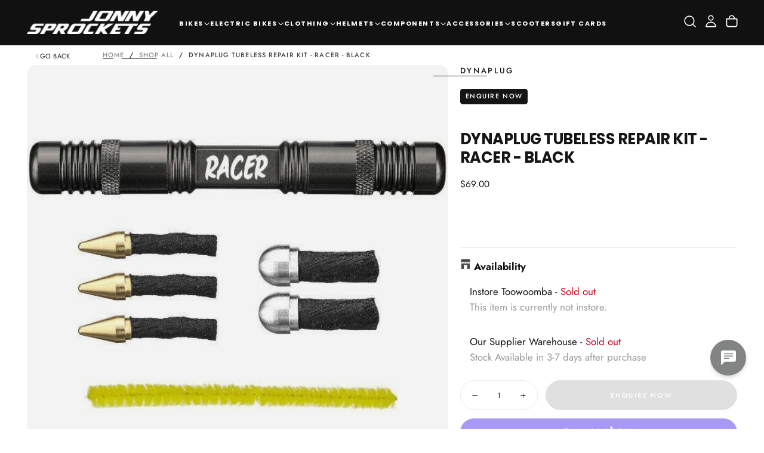

--- FILE ---
content_type: text/html; charset=utf-8
request_url: https://www.jonnysprockets.au/products/dynaplug-tubeless-repair-kit-racer-black
body_size: 46482
content:
<!doctype html><html class="no-js" lang="en" >
  <head>
    <meta charset="utf-8">
    <meta http-equiv="X-UA-Compatible" content="IE=edge">
    <meta name="viewport" content="width=device-width,initial-scale=1">
    <meta name="theme-color" content="">
    <link rel="canonical" href="https://www.jonnysprockets.au/products/dynaplug-tubeless-repair-kit-racer-black">
    <link rel="preconnect" href="https://cdn.shopify.com" crossorigin><link rel="icon" type="image/png" href="//www.jonnysprockets.au/cdn/shop/files/favicon-32x32_4ee9a566-d56c-4412-8a54-7db3c1677233.png?crop=center&height=32&v=1706672658&width=32"><link rel="preconnect" href="https://fonts.shopifycdn.com" crossorigin>

<title>
  DYNAPLUG Tubeless Repair Kit RACER Black

    &ndash; Jonny Sprockets Bike Shop </title><meta name="description" content="Toowoomba&#39;s Biggest local bike shop that could! Lots of bikes, parts and accessories with the know how to sell you the right stuff the first time! Find us at 84 Russell Street"><meta property="og:site_name" content="Jonny Sprockets Bike Shop ">
<meta property="og:url" content="https://www.jonnysprockets.au/products/dynaplug-tubeless-repair-kit-racer-black">
<meta property="og:title" content="DYNAPLUG Tubeless Repair Kit RACER Black">
<meta property="og:type" content="product">
<meta property="og:description" content="Toowoomba&#39;s Biggest local bike shop that could! Lots of bikes, parts and accessories with the know how to sell you the right stuff the first time! Find us at 84 Russell Street"><meta property="og:image" content="http://www.jonnysprockets.au/cdn/shop/files/DYNAPLUG-Tubeless-Repair-Kit-RACER-Black-2149.jpg?v=1709182495">
  <meta property="og:image:secure_url" content="https://www.jonnysprockets.au/cdn/shop/files/DYNAPLUG-Tubeless-Repair-Kit-RACER-Black-2149.jpg?v=1709182495">
  <meta property="og:image:width" content="600">
  <meta property="og:image:height" content="600"><meta property="og:price:amount" content="69.00">
  <meta property="og:price:currency" content="AUD"><meta name="twitter:card" content="summary_large_image">
<meta name="twitter:title" content="DYNAPLUG Tubeless Repair Kit RACER Black">
<meta name="twitter:description" content="Toowoomba&#39;s Biggest local bike shop that could! Lots of bikes, parts and accessories with the know how to sell you the right stuff the first time! Find us at 84 Russell Street">

    <script src="//www.jonnysprockets.au/cdn/shop/t/84/assets/swiper-bundle.min.js?v=76204931248172345031768282133" defer="defer"></script>
    <script src="//www.jonnysprockets.au/cdn/shop/t/84/assets/bodyScrollLock.min.js?v=15890374805268084651768282131" defer="defer"></script>
    <script src="//www.jonnysprockets.au/cdn/shop/t/84/assets/pubsub.js?v=47587058936531202851768282132" defer="defer"></script>
    <script src="//www.jonnysprockets.au/cdn/shop/t/84/assets/global.js?v=64545637574413549151768282132" defer="defer"></script>
    <noscript>
      <style>
        img[loading='lazy'] { opacity: 1; }
      </style>
    </noscript>
    <script src="//www.jonnysprockets.au/cdn/shop/t/84/assets/cookies.js?v=149832133566393140151768282132" defer="defer"></script>

    <script>window.performance && window.performance.mark && window.performance.mark('shopify.content_for_header.start');</script><meta name="google-site-verification" content="1VQgBF_7ex_YTOzDS27ZZdptYrsdHvQ4cs4Vd6Lv6r8">
<meta name="facebook-domain-verification" content="18bzgnht27z36s8nov1q9w4grugvfk">
<meta name="google-site-verification" content="w6mfGjVzXJHWVbjcGYa3F--H4poT6Ae65XBeqZRoiks">
<meta id="shopify-digital-wallet" name="shopify-digital-wallet" content="/60955295960/digital_wallets/dialog">
<meta name="shopify-checkout-api-token" content="15f46b0df4e3a95b6ef2a712d64f372a">
<meta id="in-context-paypal-metadata" data-shop-id="60955295960" data-venmo-supported="false" data-environment="production" data-locale="en_US" data-paypal-v4="true" data-currency="AUD">
<link rel="alternate" type="application/json+oembed" href="https://www.jonnysprockets.au/products/dynaplug-tubeless-repair-kit-racer-black.oembed">
<script async="async" src="/checkouts/internal/preloads.js?locale=en-AU"></script>
<link rel="preconnect" href="https://shop.app" crossorigin="anonymous">
<script async="async" src="https://shop.app/checkouts/internal/preloads.js?locale=en-AU&shop_id=60955295960" crossorigin="anonymous"></script>
<script id="apple-pay-shop-capabilities" type="application/json">{"shopId":60955295960,"countryCode":"AU","currencyCode":"AUD","merchantCapabilities":["supports3DS"],"merchantId":"gid:\/\/shopify\/Shop\/60955295960","merchantName":"Jonny Sprockets Bike Shop ","requiredBillingContactFields":["postalAddress","email","phone"],"requiredShippingContactFields":["postalAddress","email","phone"],"shippingType":"shipping","supportedNetworks":["visa","masterCard","amex","jcb"],"total":{"type":"pending","label":"Jonny Sprockets Bike Shop ","amount":"1.00"},"shopifyPaymentsEnabled":true,"supportsSubscriptions":true}</script>
<script id="shopify-features" type="application/json">{"accessToken":"15f46b0df4e3a95b6ef2a712d64f372a","betas":["rich-media-storefront-analytics"],"domain":"www.jonnysprockets.au","predictiveSearch":true,"shopId":60955295960,"locale":"en"}</script>
<script>var Shopify = Shopify || {};
Shopify.shop = "jonny-sprockets-bike-shop.myshopify.com";
Shopify.locale = "en";
Shopify.currency = {"active":"AUD","rate":"1.0"};
Shopify.country = "AU";
Shopify.theme = {"name":"Latest Site 13jan26","id":157217980632,"schema_name":"Release","schema_version":"2.0.4+listings","theme_store_id":2698,"role":"main"};
Shopify.theme.handle = "null";
Shopify.theme.style = {"id":null,"handle":null};
Shopify.cdnHost = "www.jonnysprockets.au/cdn";
Shopify.routes = Shopify.routes || {};
Shopify.routes.root = "/";</script>
<script type="module">!function(o){(o.Shopify=o.Shopify||{}).modules=!0}(window);</script>
<script>!function(o){function n(){var o=[];function n(){o.push(Array.prototype.slice.apply(arguments))}return n.q=o,n}var t=o.Shopify=o.Shopify||{};t.loadFeatures=n(),t.autoloadFeatures=n()}(window);</script>
<script>
  window.ShopifyPay = window.ShopifyPay || {};
  window.ShopifyPay.apiHost = "shop.app\/pay";
  window.ShopifyPay.redirectState = null;
</script>
<script id="shop-js-analytics" type="application/json">{"pageType":"product"}</script>
<script defer="defer" async type="module" src="//www.jonnysprockets.au/cdn/shopifycloud/shop-js/modules/v2/client.init-shop-cart-sync_BdyHc3Nr.en.esm.js"></script>
<script defer="defer" async type="module" src="//www.jonnysprockets.au/cdn/shopifycloud/shop-js/modules/v2/chunk.common_Daul8nwZ.esm.js"></script>
<script type="module">
  await import("//www.jonnysprockets.au/cdn/shopifycloud/shop-js/modules/v2/client.init-shop-cart-sync_BdyHc3Nr.en.esm.js");
await import("//www.jonnysprockets.au/cdn/shopifycloud/shop-js/modules/v2/chunk.common_Daul8nwZ.esm.js");

  window.Shopify.SignInWithShop?.initShopCartSync?.({"fedCMEnabled":true,"windoidEnabled":true});

</script>
<script>
  window.Shopify = window.Shopify || {};
  if (!window.Shopify.featureAssets) window.Shopify.featureAssets = {};
  window.Shopify.featureAssets['shop-js'] = {"shop-cart-sync":["modules/v2/client.shop-cart-sync_QYOiDySF.en.esm.js","modules/v2/chunk.common_Daul8nwZ.esm.js"],"init-fed-cm":["modules/v2/client.init-fed-cm_DchLp9rc.en.esm.js","modules/v2/chunk.common_Daul8nwZ.esm.js"],"shop-button":["modules/v2/client.shop-button_OV7bAJc5.en.esm.js","modules/v2/chunk.common_Daul8nwZ.esm.js"],"init-windoid":["modules/v2/client.init-windoid_DwxFKQ8e.en.esm.js","modules/v2/chunk.common_Daul8nwZ.esm.js"],"shop-cash-offers":["modules/v2/client.shop-cash-offers_DWtL6Bq3.en.esm.js","modules/v2/chunk.common_Daul8nwZ.esm.js","modules/v2/chunk.modal_CQq8HTM6.esm.js"],"shop-toast-manager":["modules/v2/client.shop-toast-manager_CX9r1SjA.en.esm.js","modules/v2/chunk.common_Daul8nwZ.esm.js"],"init-shop-email-lookup-coordinator":["modules/v2/client.init-shop-email-lookup-coordinator_UhKnw74l.en.esm.js","modules/v2/chunk.common_Daul8nwZ.esm.js"],"pay-button":["modules/v2/client.pay-button_DzxNnLDY.en.esm.js","modules/v2/chunk.common_Daul8nwZ.esm.js"],"avatar":["modules/v2/client.avatar_BTnouDA3.en.esm.js"],"init-shop-cart-sync":["modules/v2/client.init-shop-cart-sync_BdyHc3Nr.en.esm.js","modules/v2/chunk.common_Daul8nwZ.esm.js"],"shop-login-button":["modules/v2/client.shop-login-button_D8B466_1.en.esm.js","modules/v2/chunk.common_Daul8nwZ.esm.js","modules/v2/chunk.modal_CQq8HTM6.esm.js"],"init-customer-accounts-sign-up":["modules/v2/client.init-customer-accounts-sign-up_C8fpPm4i.en.esm.js","modules/v2/client.shop-login-button_D8B466_1.en.esm.js","modules/v2/chunk.common_Daul8nwZ.esm.js","modules/v2/chunk.modal_CQq8HTM6.esm.js"],"init-shop-for-new-customer-accounts":["modules/v2/client.init-shop-for-new-customer-accounts_CVTO0Ztu.en.esm.js","modules/v2/client.shop-login-button_D8B466_1.en.esm.js","modules/v2/chunk.common_Daul8nwZ.esm.js","modules/v2/chunk.modal_CQq8HTM6.esm.js"],"init-customer-accounts":["modules/v2/client.init-customer-accounts_dRgKMfrE.en.esm.js","modules/v2/client.shop-login-button_D8B466_1.en.esm.js","modules/v2/chunk.common_Daul8nwZ.esm.js","modules/v2/chunk.modal_CQq8HTM6.esm.js"],"shop-follow-button":["modules/v2/client.shop-follow-button_CkZpjEct.en.esm.js","modules/v2/chunk.common_Daul8nwZ.esm.js","modules/v2/chunk.modal_CQq8HTM6.esm.js"],"lead-capture":["modules/v2/client.lead-capture_BntHBhfp.en.esm.js","modules/v2/chunk.common_Daul8nwZ.esm.js","modules/v2/chunk.modal_CQq8HTM6.esm.js"],"checkout-modal":["modules/v2/client.checkout-modal_CfxcYbTm.en.esm.js","modules/v2/chunk.common_Daul8nwZ.esm.js","modules/v2/chunk.modal_CQq8HTM6.esm.js"],"shop-login":["modules/v2/client.shop-login_Da4GZ2H6.en.esm.js","modules/v2/chunk.common_Daul8nwZ.esm.js","modules/v2/chunk.modal_CQq8HTM6.esm.js"],"payment-terms":["modules/v2/client.payment-terms_MV4M3zvL.en.esm.js","modules/v2/chunk.common_Daul8nwZ.esm.js","modules/v2/chunk.modal_CQq8HTM6.esm.js"]};
</script>
<script>(function() {
  var isLoaded = false;
  function asyncLoad() {
    if (isLoaded) return;
    isLoaded = true;
    var urls = ["https:\/\/cdn.logbase.io\/lb-upsell-wrapper.js?shop=jonny-sprockets-bike-shop.myshopify.com"];
    for (var i = 0; i < urls.length; i++) {
      var s = document.createElement('script');
      s.type = 'text/javascript';
      s.async = true;
      s.src = urls[i];
      var x = document.getElementsByTagName('script')[0];
      x.parentNode.insertBefore(s, x);
    }
  };
  if(window.attachEvent) {
    window.attachEvent('onload', asyncLoad);
  } else {
    window.addEventListener('load', asyncLoad, false);
  }
})();</script>
<script id="__st">var __st={"a":60955295960,"offset":36000,"reqid":"824e61d1-8746-4dcd-8662-1b3cee6a38ef-1769021691","pageurl":"www.jonnysprockets.au\/products\/dynaplug-tubeless-repair-kit-racer-black","u":"4c4a81e05169","p":"product","rtyp":"product","rid":7689021685976};</script>
<script>window.ShopifyPaypalV4VisibilityTracking = true;</script>
<script id="captcha-bootstrap">!function(){'use strict';const t='contact',e='account',n='new_comment',o=[[t,t],['blogs',n],['comments',n],[t,'customer']],c=[[e,'customer_login'],[e,'guest_login'],[e,'recover_customer_password'],[e,'create_customer']],r=t=>t.map((([t,e])=>`form[action*='/${t}']:not([data-nocaptcha='true']) input[name='form_type'][value='${e}']`)).join(','),a=t=>()=>t?[...document.querySelectorAll(t)].map((t=>t.form)):[];function s(){const t=[...o],e=r(t);return a(e)}const i='password',u='form_key',d=['recaptcha-v3-token','g-recaptcha-response','h-captcha-response',i],f=()=>{try{return window.sessionStorage}catch{return}},m='__shopify_v',_=t=>t.elements[u];function p(t,e,n=!1){try{const o=window.sessionStorage,c=JSON.parse(o.getItem(e)),{data:r}=function(t){const{data:e,action:n}=t;return t[m]||n?{data:e,action:n}:{data:t,action:n}}(c);for(const[e,n]of Object.entries(r))t.elements[e]&&(t.elements[e].value=n);n&&o.removeItem(e)}catch(o){console.error('form repopulation failed',{error:o})}}const l='form_type',E='cptcha';function T(t){t.dataset[E]=!0}const w=window,h=w.document,L='Shopify',v='ce_forms',y='captcha';let A=!1;((t,e)=>{const n=(g='f06e6c50-85a8-45c8-87d0-21a2b65856fe',I='https://cdn.shopify.com/shopifycloud/storefront-forms-hcaptcha/ce_storefront_forms_captcha_hcaptcha.v1.5.2.iife.js',D={infoText:'Protected by hCaptcha',privacyText:'Privacy',termsText:'Terms'},(t,e,n)=>{const o=w[L][v],c=o.bindForm;if(c)return c(t,g,e,D).then(n);var r;o.q.push([[t,g,e,D],n]),r=I,A||(h.body.append(Object.assign(h.createElement('script'),{id:'captcha-provider',async:!0,src:r})),A=!0)});var g,I,D;w[L]=w[L]||{},w[L][v]=w[L][v]||{},w[L][v].q=[],w[L][y]=w[L][y]||{},w[L][y].protect=function(t,e){n(t,void 0,e),T(t)},Object.freeze(w[L][y]),function(t,e,n,w,h,L){const[v,y,A,g]=function(t,e,n){const i=e?o:[],u=t?c:[],d=[...i,...u],f=r(d),m=r(i),_=r(d.filter((([t,e])=>n.includes(e))));return[a(f),a(m),a(_),s()]}(w,h,L),I=t=>{const e=t.target;return e instanceof HTMLFormElement?e:e&&e.form},D=t=>v().includes(t);t.addEventListener('submit',(t=>{const e=I(t);if(!e)return;const n=D(e)&&!e.dataset.hcaptchaBound&&!e.dataset.recaptchaBound,o=_(e),c=g().includes(e)&&(!o||!o.value);(n||c)&&t.preventDefault(),c&&!n&&(function(t){try{if(!f())return;!function(t){const e=f();if(!e)return;const n=_(t);if(!n)return;const o=n.value;o&&e.removeItem(o)}(t);const e=Array.from(Array(32),(()=>Math.random().toString(36)[2])).join('');!function(t,e){_(t)||t.append(Object.assign(document.createElement('input'),{type:'hidden',name:u})),t.elements[u].value=e}(t,e),function(t,e){const n=f();if(!n)return;const o=[...t.querySelectorAll(`input[type='${i}']`)].map((({name:t})=>t)),c=[...d,...o],r={};for(const[a,s]of new FormData(t).entries())c.includes(a)||(r[a]=s);n.setItem(e,JSON.stringify({[m]:1,action:t.action,data:r}))}(t,e)}catch(e){console.error('failed to persist form',e)}}(e),e.submit())}));const S=(t,e)=>{t&&!t.dataset[E]&&(n(t,e.some((e=>e===t))),T(t))};for(const o of['focusin','change'])t.addEventListener(o,(t=>{const e=I(t);D(e)&&S(e,y())}));const B=e.get('form_key'),M=e.get(l),P=B&&M;t.addEventListener('DOMContentLoaded',(()=>{const t=y();if(P)for(const e of t)e.elements[l].value===M&&p(e,B);[...new Set([...A(),...v().filter((t=>'true'===t.dataset.shopifyCaptcha))])].forEach((e=>S(e,t)))}))}(h,new URLSearchParams(w.location.search),n,t,e,['guest_login'])})(!0,!0)}();</script>
<script integrity="sha256-4kQ18oKyAcykRKYeNunJcIwy7WH5gtpwJnB7kiuLZ1E=" data-source-attribution="shopify.loadfeatures" defer="defer" src="//www.jonnysprockets.au/cdn/shopifycloud/storefront/assets/storefront/load_feature-a0a9edcb.js" crossorigin="anonymous"></script>
<script crossorigin="anonymous" defer="defer" src="//www.jonnysprockets.au/cdn/shopifycloud/storefront/assets/shopify_pay/storefront-65b4c6d7.js?v=20250812"></script>
<script data-source-attribution="shopify.dynamic_checkout.dynamic.init">var Shopify=Shopify||{};Shopify.PaymentButton=Shopify.PaymentButton||{isStorefrontPortableWallets:!0,init:function(){window.Shopify.PaymentButton.init=function(){};var t=document.createElement("script");t.src="https://www.jonnysprockets.au/cdn/shopifycloud/portable-wallets/latest/portable-wallets.en.js",t.type="module",document.head.appendChild(t)}};
</script>
<script data-source-attribution="shopify.dynamic_checkout.buyer_consent">
  function portableWalletsHideBuyerConsent(e){var t=document.getElementById("shopify-buyer-consent"),n=document.getElementById("shopify-subscription-policy-button");t&&n&&(t.classList.add("hidden"),t.setAttribute("aria-hidden","true"),n.removeEventListener("click",e))}function portableWalletsShowBuyerConsent(e){var t=document.getElementById("shopify-buyer-consent"),n=document.getElementById("shopify-subscription-policy-button");t&&n&&(t.classList.remove("hidden"),t.removeAttribute("aria-hidden"),n.addEventListener("click",e))}window.Shopify?.PaymentButton&&(window.Shopify.PaymentButton.hideBuyerConsent=portableWalletsHideBuyerConsent,window.Shopify.PaymentButton.showBuyerConsent=portableWalletsShowBuyerConsent);
</script>
<script>
  function portableWalletsCleanup(e){e&&e.src&&console.error("Failed to load portable wallets script "+e.src);var t=document.querySelectorAll("shopify-accelerated-checkout .shopify-payment-button__skeleton, shopify-accelerated-checkout-cart .wallet-cart-button__skeleton"),e=document.getElementById("shopify-buyer-consent");for(let e=0;e<t.length;e++)t[e].remove();e&&e.remove()}function portableWalletsNotLoadedAsModule(e){e instanceof ErrorEvent&&"string"==typeof e.message&&e.message.includes("import.meta")&&"string"==typeof e.filename&&e.filename.includes("portable-wallets")&&(window.removeEventListener("error",portableWalletsNotLoadedAsModule),window.Shopify.PaymentButton.failedToLoad=e,"loading"===document.readyState?document.addEventListener("DOMContentLoaded",window.Shopify.PaymentButton.init):window.Shopify.PaymentButton.init())}window.addEventListener("error",portableWalletsNotLoadedAsModule);
</script>

<script type="module" src="https://www.jonnysprockets.au/cdn/shopifycloud/portable-wallets/latest/portable-wallets.en.js" onError="portableWalletsCleanup(this)" crossorigin="anonymous"></script>
<script nomodule>
  document.addEventListener("DOMContentLoaded", portableWalletsCleanup);
</script>

<link id="shopify-accelerated-checkout-styles" rel="stylesheet" media="screen" href="https://www.jonnysprockets.au/cdn/shopifycloud/portable-wallets/latest/accelerated-checkout-backwards-compat.css" crossorigin="anonymous">
<style id="shopify-accelerated-checkout-cart">
        #shopify-buyer-consent {
  margin-top: 1em;
  display: inline-block;
  width: 100%;
}

#shopify-buyer-consent.hidden {
  display: none;
}

#shopify-subscription-policy-button {
  background: none;
  border: none;
  padding: 0;
  text-decoration: underline;
  font-size: inherit;
  cursor: pointer;
}

#shopify-subscription-policy-button::before {
  box-shadow: none;
}

      </style>

<script>window.performance && window.performance.mark && window.performance.mark('shopify.content_for_header.end');</script>
<style data-shopify>/* typography - body */
  @font-face {
  font-family: Jost;
  font-weight: 400;
  font-style: normal;
  font-display: swap;
  src: url("//www.jonnysprockets.au/cdn/fonts/jost/jost_n4.d47a1b6347ce4a4c9f437608011273009d91f2b7.woff2") format("woff2"),
       url("//www.jonnysprockets.au/cdn/fonts/jost/jost_n4.791c46290e672b3f85c3d1c651ef2efa3819eadd.woff") format("woff");
}

  @font-face {
  font-family: Jost;
  font-weight: 400;
  font-style: normal;
  font-display: swap;
  src: url("//www.jonnysprockets.au/cdn/fonts/jost/jost_n4.d47a1b6347ce4a4c9f437608011273009d91f2b7.woff2") format("woff2"),
       url("//www.jonnysprockets.au/cdn/fonts/jost/jost_n4.791c46290e672b3f85c3d1c651ef2efa3819eadd.woff") format("woff");
}

  @font-face {
  font-family: Jost;
  font-weight: 500;
  font-style: normal;
  font-display: swap;
  src: url("//www.jonnysprockets.au/cdn/fonts/jost/jost_n5.7c8497861ffd15f4e1284cd221f14658b0e95d61.woff2") format("woff2"),
       url("//www.jonnysprockets.au/cdn/fonts/jost/jost_n5.fb6a06896db583cc2df5ba1b30d9c04383119dd9.woff") format("woff");
}

  @font-face {
  font-family: Jost;
  font-weight: 600;
  font-style: normal;
  font-display: swap;
  src: url("//www.jonnysprockets.au/cdn/fonts/jost/jost_n6.ec1178db7a7515114a2d84e3dd680832b7af8b99.woff2") format("woff2"),
       url("//www.jonnysprockets.au/cdn/fonts/jost/jost_n6.b1178bb6bdd3979fef38e103a3816f6980aeaff9.woff") format("woff");
}

  @font-face {
  font-family: Jost;
  font-weight: 700;
  font-style: normal;
  font-display: swap;
  src: url("//www.jonnysprockets.au/cdn/fonts/jost/jost_n7.921dc18c13fa0b0c94c5e2517ffe06139c3615a3.woff2") format("woff2"),
       url("//www.jonnysprockets.au/cdn/fonts/jost/jost_n7.cbfc16c98c1e195f46c536e775e4e959c5f2f22b.woff") format("woff");
}


  /* typography - body italic */
  @font-face {
  font-family: Jost;
  font-weight: 400;
  font-style: italic;
  font-display: swap;
  src: url("//www.jonnysprockets.au/cdn/fonts/jost/jost_i4.b690098389649750ada222b9763d55796c5283a5.woff2") format("woff2"),
       url("//www.jonnysprockets.au/cdn/fonts/jost/jost_i4.fd766415a47e50b9e391ae7ec04e2ae25e7e28b0.woff") format("woff");
}

  @font-face {
  font-family: Jost;
  font-weight: 700;
  font-style: italic;
  font-display: swap;
  src: url("//www.jonnysprockets.au/cdn/fonts/jost/jost_i7.d8201b854e41e19d7ed9b1a31fe4fe71deea6d3f.woff2") format("woff2"),
       url("//www.jonnysprockets.au/cdn/fonts/jost/jost_i7.eae515c34e26b6c853efddc3fc0c552e0de63757.woff") format("woff");
}


  /* typography - heading */
  @font-face {
  font-family: Poppins;
  font-weight: 700;
  font-style: normal;
  font-display: swap;
  src: url("//www.jonnysprockets.au/cdn/fonts/poppins/poppins_n7.56758dcf284489feb014a026f3727f2f20a54626.woff2") format("woff2"),
       url("//www.jonnysprockets.au/cdn/fonts/poppins/poppins_n7.f34f55d9b3d3205d2cd6f64955ff4b36f0cfd8da.woff") format("woff");
}

  @font-face {
  font-family: Poppins;
  font-weight: 400;
  font-style: normal;
  font-display: swap;
  src: url("//www.jonnysprockets.au/cdn/fonts/poppins/poppins_n4.0ba78fa5af9b0e1a374041b3ceaadf0a43b41362.woff2") format("woff2"),
       url("//www.jonnysprockets.au/cdn/fonts/poppins/poppins_n4.214741a72ff2596839fc9760ee7a770386cf16ca.woff") format("woff");
}

  @font-face {
  font-family: Poppins;
  font-weight: 500;
  font-style: normal;
  font-display: swap;
  src: url("//www.jonnysprockets.au/cdn/fonts/poppins/poppins_n5.ad5b4b72b59a00358afc706450c864c3c8323842.woff2") format("woff2"),
       url("//www.jonnysprockets.au/cdn/fonts/poppins/poppins_n5.33757fdf985af2d24b32fcd84c9a09224d4b2c39.woff") format("woff");
}

  @font-face {
  font-family: Poppins;
  font-weight: 600;
  font-style: normal;
  font-display: swap;
  src: url("//www.jonnysprockets.au/cdn/fonts/poppins/poppins_n6.aa29d4918bc243723d56b59572e18228ed0786f6.woff2") format("woff2"),
       url("//www.jonnysprockets.au/cdn/fonts/poppins/poppins_n6.5f815d845fe073750885d5b7e619ee00e8111208.woff") format("woff");
}

  @font-face {
  font-family: Poppins;
  font-weight: 700;
  font-style: normal;
  font-display: swap;
  src: url("//www.jonnysprockets.au/cdn/fonts/poppins/poppins_n7.56758dcf284489feb014a026f3727f2f20a54626.woff2") format("woff2"),
       url("//www.jonnysprockets.au/cdn/fonts/poppins/poppins_n7.f34f55d9b3d3205d2cd6f64955ff4b36f0cfd8da.woff") format("woff");
}


  /* typography - italic */
  @font-face {
  font-family: Jost;
  font-weight: 400;
  font-style: normal;
  font-display: swap;
  src: url("//www.jonnysprockets.au/cdn/fonts/jost/jost_n4.d47a1b6347ce4a4c9f437608011273009d91f2b7.woff2") format("woff2"),
       url("//www.jonnysprockets.au/cdn/fonts/jost/jost_n4.791c46290e672b3f85c3d1c651ef2efa3819eadd.woff") format("woff");
}

  @font-face {
  font-family: Jost;
  font-weight: 400;
  font-style: normal;
  font-display: swap;
  src: url("//www.jonnysprockets.au/cdn/fonts/jost/jost_n4.d47a1b6347ce4a4c9f437608011273009d91f2b7.woff2") format("woff2"),
       url("//www.jonnysprockets.au/cdn/fonts/jost/jost_n4.791c46290e672b3f85c3d1c651ef2efa3819eadd.woff") format("woff");
}

  @font-face {
  font-family: Jost;
  font-weight: 500;
  font-style: normal;
  font-display: swap;
  src: url("//www.jonnysprockets.au/cdn/fonts/jost/jost_n5.7c8497861ffd15f4e1284cd221f14658b0e95d61.woff2") format("woff2"),
       url("//www.jonnysprockets.au/cdn/fonts/jost/jost_n5.fb6a06896db583cc2df5ba1b30d9c04383119dd9.woff") format("woff");
}

  @font-face {
  font-family: Jost;
  font-weight: 600;
  font-style: normal;
  font-display: swap;
  src: url("//www.jonnysprockets.au/cdn/fonts/jost/jost_n6.ec1178db7a7515114a2d84e3dd680832b7af8b99.woff2") format("woff2"),
       url("//www.jonnysprockets.au/cdn/fonts/jost/jost_n6.b1178bb6bdd3979fef38e103a3816f6980aeaff9.woff") format("woff");
}

  @font-face {
  font-family: Jost;
  font-weight: 700;
  font-style: normal;
  font-display: swap;
  src: url("//www.jonnysprockets.au/cdn/fonts/jost/jost_n7.921dc18c13fa0b0c94c5e2517ffe06139c3615a3.woff2") format("woff2"),
       url("//www.jonnysprockets.au/cdn/fonts/jost/jost_n7.cbfc16c98c1e195f46c536e775e4e959c5f2f22b.woff") format("woff");
}


  /* typography - button */
  @font-face {
  font-family: Jost;
  font-weight: 500;
  font-style: normal;
  font-display: swap;
  src: url("//www.jonnysprockets.au/cdn/fonts/jost/jost_n5.7c8497861ffd15f4e1284cd221f14658b0e95d61.woff2") format("woff2"),
       url("//www.jonnysprockets.au/cdn/fonts/jost/jost_n5.fb6a06896db583cc2df5ba1b30d9c04383119dd9.woff") format("woff");
}

  @font-face {
  font-family: Jost;
  font-weight: 400;
  font-style: normal;
  font-display: swap;
  src: url("//www.jonnysprockets.au/cdn/fonts/jost/jost_n4.d47a1b6347ce4a4c9f437608011273009d91f2b7.woff2") format("woff2"),
       url("//www.jonnysprockets.au/cdn/fonts/jost/jost_n4.791c46290e672b3f85c3d1c651ef2efa3819eadd.woff") format("woff");
}

  @font-face {
  font-family: Jost;
  font-weight: 500;
  font-style: normal;
  font-display: swap;
  src: url("//www.jonnysprockets.au/cdn/fonts/jost/jost_n5.7c8497861ffd15f4e1284cd221f14658b0e95d61.woff2") format("woff2"),
       url("//www.jonnysprockets.au/cdn/fonts/jost/jost_n5.fb6a06896db583cc2df5ba1b30d9c04383119dd9.woff") format("woff");
}

  @font-face {
  font-family: Jost;
  font-weight: 600;
  font-style: normal;
  font-display: swap;
  src: url("//www.jonnysprockets.au/cdn/fonts/jost/jost_n6.ec1178db7a7515114a2d84e3dd680832b7af8b99.woff2") format("woff2"),
       url("//www.jonnysprockets.au/cdn/fonts/jost/jost_n6.b1178bb6bdd3979fef38e103a3816f6980aeaff9.woff") format("woff");
}

  @font-face {
  font-family: Jost;
  font-weight: 700;
  font-style: normal;
  font-display: swap;
  src: url("//www.jonnysprockets.au/cdn/fonts/jost/jost_n7.921dc18c13fa0b0c94c5e2517ffe06139c3615a3.woff2") format("woff2"),
       url("//www.jonnysprockets.au/cdn/fonts/jost/jost_n7.cbfc16c98c1e195f46c536e775e4e959c5f2f22b.woff") format("woff");
}


  
  :root,

    

  .color-scheme-1 {
    --color-background: 255,255,255;
    --gradient-background: #ffffff;

    --color-background-contrast: 191,191,191;
    --color-shadow: 0,0,0;

    /* typography */
    --color-primary-text: 21,21,21;
    --color-secondary-text: 101,112,110;
    --color-heading-text: 21,21,21;

    --color-foreground: 21,21,21;

    /* buttons */
    --color-filled-button: 21,21,21;
    --color-filled-button-text: 255,255,255;
    --color-outlined-button: 255,255,255;
    --color-outlined-button-text: 21,21,21;

    --color-button-text: 255,255,255;

    /* other elements */
    --color-link: 21,21,21;
    --color-border: 235,235,235;
    --alpha-border: 1;

    --color-tag-foreground: 255,255,255;
    --color-tag-background: 21,21,21;

    --color-progress-bar: 21,21,21;
    --color-placeholder: 244,244,244;
    --color-rating-stars: 0,0,0;

    --color-button-swiper: 21,21,21;
  }
  
  

    

  .color-scheme-2 {
    --color-background: 101,112,110;
    --gradient-background: #65706e;

    --color-background-contrast: 41,45,44;
    --color-shadow: 0,0,0;

    /* typography */
    --color-primary-text: 255,255,255;
    --color-secondary-text: 101,112,110;
    --color-heading-text: 255,255,255;

    --color-foreground: 255,255,255;

    /* buttons */
    --color-filled-button: 255,255,255;
    --color-filled-button-text: 101,112,110;
    --color-outlined-button: 101,112,110;
    --color-outlined-button-text: 255,255,255;

    --color-button-text: 101,112,110;

    /* other elements */
    --color-link: 255,255,255;
    --color-border: 235,235,235;
    --alpha-border: 1;

    --color-tag-foreground: 255,255,255;
    --color-tag-background: 101,112,110;

    --color-progress-bar: 219,231,232;
    --color-placeholder: 244,244,244;
    --color-rating-stars: 0,0,0;

    --color-button-swiper: 255,255,255;
  }
  
  

    

  .color-scheme-3 {
    --color-background: 232,255,122;
    --gradient-background: #e8ff7a;

    --color-background-contrast: 206,250,0;
    --color-shadow: 0,0,0;

    /* typography */
    --color-primary-text: 17,17,17;
    --color-secondary-text: 101,112,110;
    --color-heading-text: 17,17,17;

    --color-foreground: 17,17,17;

    /* buttons */
    --color-filled-button: 17,17,17;
    --color-filled-button-text: 255,255,255;
    --color-outlined-button: 232,255,122;
    --color-outlined-button-text: 17,17,17;

    --color-button-text: 255,255,255;

    /* other elements */
    --color-link: 17,17,17;
    --color-border: 235,235,235;
    --alpha-border: 1;

    --color-tag-foreground: 255,255,255;
    --color-tag-background: 17,17,17;

    --color-progress-bar: 232,255,122;
    --color-placeholder: 255,255,255;
    --color-rating-stars: 0,0,0;

    --color-button-swiper: 17,17,17;
  }
  
  

    

  .color-scheme-4 {
    --color-background: 235,242,242;
    --gradient-background: #ebf2f2;

    --color-background-contrast: 158,192,192;
    --color-shadow: 0,0,0;

    /* typography */
    --color-primary-text: 17,17,17;
    --color-secondary-text: 101,112,110;
    --color-heading-text: 17,17,17;

    --color-foreground: 17,17,17;

    /* buttons */
    --color-filled-button: 17,17,17;
    --color-filled-button-text: 255,255,255;
    --color-outlined-button: 235,242,242;
    --color-outlined-button-text: 17,17,17;

    --color-button-text: 255,255,255;

    /* other elements */
    --color-link: 17,17,17;
    --color-border: 235,235,235;
    --alpha-border: 1;

    --color-tag-foreground: 255,255,255;
    --color-tag-background: 17,17,17;

    --color-progress-bar: 235,242,242;
    --color-placeholder: 244,244,244;
    --color-rating-stars: 0,0,0;

    --color-button-swiper: 17,17,17;
  }
  
  

    

  .color-scheme-5 {
    --color-background: 248,248,248;
    --gradient-background: #f8f8f8;

    --color-background-contrast: 184,184,184;
    --color-shadow: 0,0,0;

    /* typography */
    --color-primary-text: 17,17,17;
    --color-secondary-text: 101,112,110;
    --color-heading-text: 17,17,17;

    --color-foreground: 17,17,17;

    /* buttons */
    --color-filled-button: 17,17,17;
    --color-filled-button-text: 255,255,255;
    --color-outlined-button: 248,248,248;
    --color-outlined-button-text: 17,17,17;

    --color-button-text: 255,255,255;

    /* other elements */
    --color-link: 17,17,17;
    --color-border: 235,235,235;
    --alpha-border: 1;

    --color-tag-foreground: 255,255,255;
    --color-tag-background: 17,17,17;

    --color-progress-bar: 248,248,248;
    --color-placeholder: 244,244,244;
    --color-rating-stars: 0,0,0;

    --color-button-swiper: 17,17,17;
  }
  
  

    

  .color-scheme-6 {
    --color-background: 17,17,17;
    --gradient-background: #111111;

    --color-background-contrast: 145,145,145;
    --color-shadow: 0,0,0;

    /* typography */
    --color-primary-text: 255,255,255;
    --color-secondary-text: 101,112,110;
    --color-heading-text: 255,255,255;

    --color-foreground: 255,255,255;

    /* buttons */
    --color-filled-button: 255,255,255;
    --color-filled-button-text: 17,17,17;
    --color-outlined-button: 17,17,17;
    --color-outlined-button-text: 255,255,255;

    --color-button-text: 17,17,17;

    /* other elements */
    --color-link: 255,255,255;
    --color-border: 235,235,235;
    --alpha-border: 1;

    --color-tag-foreground: 17,17,17;
    --color-tag-background: 255,255,255;

    --color-progress-bar: 255,255,255;
    --color-placeholder: 244,244,244;
    --color-rating-stars: 0,0,0;

    --color-button-swiper: 255,255,255;
  }
  
  

    

  .color-scheme-7 {
    --color-background: 255,255,255;
    --gradient-background: #ffffff;

    --color-background-contrast: 191,191,191;
    --color-shadow: 0,0,0;

    /* typography */
    --color-primary-text: 21,21,21;
    --color-secondary-text: 101,112,110;
    --color-heading-text: 21,21,21;

    --color-foreground: 21,21,21;

    /* buttons */
    --color-filled-button: 21,21,21;
    --color-filled-button-text: 255,255,255;
    --color-outlined-button: 255,255,255;
    --color-outlined-button-text: 21,21,21;

    --color-button-text: 255,255,255;

    /* other elements */
    --color-link: 21,21,21;
    --color-border: 235,235,235;
    --alpha-border: 1;

    --color-tag-foreground: 255,255,255;
    --color-tag-background: 21,21,21;

    --color-progress-bar: 21,21,21;
    --color-placeholder: 244,244,244;
    --color-rating-stars: 0,0,0;

    --color-button-swiper: 21,21,21;
  }
  
  

    

  .color-scheme-8 {
    --color-background: 255,255,255;
    --gradient-background: #ffffff;

    --color-background-contrast: 191,191,191;
    --color-shadow: 0,0,0;

    /* typography */
    --color-primary-text: 255,255,255;
    --color-secondary-text: 21,21,21;
    --color-heading-text: 255,255,255;

    --color-foreground: 255,255,255;

    /* buttons */
    --color-filled-button: 255,255,255;
    --color-filled-button-text: 21,21,21;
    --color-outlined-button: 255,255,255;
    --color-outlined-button-text: 255,255,255;

    --color-button-text: 21,21,21;

    /* other elements */
    --color-link: 21,21,21;
    --color-border: 235,235,235;
    --alpha-border: 1;

    --color-tag-foreground: 255,255,255;
    --color-tag-background: 21,21,21;

    --color-progress-bar: 21,21,21;
    --color-placeholder: 244,244,244;
    --color-rating-stars: 0,0,0;

    --color-button-swiper: 255,255,255;
  }
  
  

    

  .color-scheme-ce357328-3d0f-4246-b6c9-1155f0053f03 {
    --color-background: 255,255,255;
    --gradient-background: #ffffff;

    --color-background-contrast: 191,191,191;
    --color-shadow: 0,0,0;

    /* typography */
    --color-primary-text: 21,21,21;
    --color-secondary-text: 101,112,110;
    --color-heading-text: 21,21,21;

    --color-foreground: 21,21,21;

    /* buttons */
    --color-filled-button: 232,255,122;
    --color-filled-button-text: 232,255,122;
    --color-outlined-button: 255,255,255;
    --color-outlined-button-text: 21,21,21;

    --color-button-text: 232,255,122;

    /* other elements */
    --color-link: 21,21,21;
    --color-border: 235,235,235;
    --alpha-border: 1;

    --color-tag-foreground: 255,255,255;
    --color-tag-background: 21,21,21;

    --color-progress-bar: 21,21,21;
    --color-placeholder: 244,244,244;
    --color-rating-stars: 0,0,0;

    --color-button-swiper: 232,255,122;
  }
  
  

    

  .color-scheme-290db001-9235-47be-b5f9-fdb7aa59f849 {
    --color-background: 0,0,0;
    --gradient-background: linear-gradient(359deg, rgba(255, 255, 255, 1), rgba(0, 0, 0, 1) 100%);

    --color-background-contrast: 128,128,128;
    --color-shadow: 0,0,0;

    /* typography */
    --color-primary-text: 255,255,255;
    --color-secondary-text: 101,112,110;
    --color-heading-text: 255,255,255;

    --color-foreground: 255,255,255;

    /* buttons */
    --color-filled-button: 21,21,21;
    --color-filled-button-text: 255,255,255;
    --color-outlined-button: 0,0,0;
    --color-outlined-button-text: 21,21,21;

    --color-button-text: 255,255,255;

    /* other elements */
    --color-link: 21,21,21;
    --color-border: 235,235,235;
    --alpha-border: 1;

    --color-tag-foreground: 255,255,255;
    --color-tag-background: 21,21,21;

    --color-progress-bar: 21,21,21;
    --color-placeholder: 244,244,244;
    --color-rating-stars: 0,0,0;

    --color-button-swiper: 21,21,21;
  }
  
  

    

  .color-scheme-133ec0a3-67fe-4e77-b5af-0cf0460c55f6 {
    --color-background: 255,255,255;
    --gradient-background: #ffffff;

    --color-background-contrast: 191,191,191;
    --color-shadow: 0,0,0;

    /* typography */
    --color-primary-text: 21,21,21;
    --color-secondary-text: 101,112,110;
    --color-heading-text: 21,21,21;

    --color-foreground: 21,21,21;

    /* buttons */
    --color-filled-button: 21,21,21;
    --color-filled-button-text: 255,255,255;
    --color-outlined-button: 255,255,255;
    --color-outlined-button-text: 21,21,21;

    --color-button-text: 255,255,255;

    /* other elements */
    --color-link: 21,21,21;
    --color-border: 235,235,235;
    --alpha-border: 1;

    --color-tag-foreground: 255,255,255;
    --color-tag-background: 21,21,21;

    --color-progress-bar: 21,21,21;
    --color-placeholder: 244,244,244;
    --color-rating-stars: 0,0,0;

    --color-button-swiper: 21,21,21;
  }
  
  

    

  .color-scheme-9142de56-10b7-4e8e-9723-4194fb7c5cda {
    --color-background: 255,255,255;
    --gradient-background: #ffffff;

    --color-background-contrast: 191,191,191;
    --color-shadow: 0,0,0;

    /* typography */
    --color-primary-text: 21,21,21;
    --color-secondary-text: 101,112,110;
    --color-heading-text: 21,21,21;

    --color-foreground: 21,21,21;

    /* buttons */
    --color-filled-button: 21,21,21;
    --color-filled-button-text: 255,255,255;
    --color-outlined-button: 255,255,255;
    --color-outlined-button-text: 21,21,21;

    --color-button-text: 255,255,255;

    /* other elements */
    --color-link: 21,21,21;
    --color-border: 235,235,235;
    --alpha-border: 1;

    --color-tag-foreground: 255,255,255;
    --color-tag-background: 21,21,21;

    --color-progress-bar: 21,21,21;
    --color-placeholder: 244,244,244;
    --color-rating-stars: 0,0,0;

    --color-button-swiper: 21,21,21;
  }
  

  body, .color-scheme-1, .color-scheme-2, .color-scheme-3, .color-scheme-4, .color-scheme-5, .color-scheme-6, .color-scheme-7, .color-scheme-8, .color-scheme-ce357328-3d0f-4246-b6c9-1155f0053f03, .color-scheme-290db001-9235-47be-b5f9-fdb7aa59f849, .color-scheme-133ec0a3-67fe-4e77-b5af-0cf0460c55f6, .color-scheme-9142de56-10b7-4e8e-9723-4194fb7c5cda {
    color: rgba(var(--color-foreground), 1);
    background-color: rgb(var(--color-background));
  }

  :root {
    /* default values */
    --announcement-bars-before-header-heights: 40px;
    --announcement-bars-before-header-visible-heights: 40px;
    --header-height: 65px;
    --announcement-bar-height: 40px;
    --header-top-position: calc(var(--header-height) + var(--announcement-bars-before-header-heights));
    --header-group-height: 65px;

    /* typography - heading */
    --font-heading-family: Poppins, sans-serif;
    --font-heading-style: normal;
    --font-heading-weight: 700;

    --font-heading-scale: 1.1;
    --font-heading-letter-spacing: -0.02em;
    --font-heading-text-transform: uppercase;
    --font-heading-word-break: break-word;

    /* typography - body */
    --font-body-family: Jost, sans-serif;
    --font-body-style: normal;
    --font-body-weight: 400;

    --font-body-scale: 1.1;
    --font-body-letter-spacing: -0.02em;

    /* typography - italic */
    --font-italic-family: Jost, sans-serif;
    --font-italic-style: normal;
    --font-italic-weight: 400;
    --font-italic-scale: 1.1;

    /* typography - button */
    --font-button-family: Jost, sans-serif;
    --font-button-style: normal;
    --font-button-weight: 500;

    --font-button-scale: 1.0;
    --font-button-letter-spacing: 0.2em;
    --font-button-text-transform: uppercase;

    /* add 'arial' as a fallback font for rtl languages *//* font weights */
    --font-weight-normal: 400; /* 400 */
    --font-weight-medium: 500; /* 500 */
    --font-weight-semibold: 600; /* 600 */
    --font-weight-bold: 700; /* 700 */

    --font-weight-heading-normal: 400; /* 400 */
    --font-weight-heading-medium: 500; /* 500 */
    --font-weight-heading-semibold: 600; /* 600 */
    --font-weight-heading-bold: 700; /* 700 */

    --font-weight-button-normal: 400; /* 400 */
    --font-weight-button-medium: 500; /* 500 */

    /* digi-note-kk - is it possible to remove these? */
    --letter-spacing-extra-small: 0.05rem;
    --letter-spacing-small: 0.1rem;
    --letter-spacing-medium: 0.2rem;

    --letter-spacing-xxs: -0.04em;
    --letter-spacing-xs: -0.02em;
    --letter-spacing-sm: -0.01em;
    --letter-spacing-md: 0;
    --letter-spacing-lg: 0.01em;
    --letter-spacing-xl: 0.02em;
    --letter-spacing-xxl: 0.04em;

    /* typography - heading - start */
    --h1-multiplier: 4.7rem;
    --h2-multiplier: 3.6rem;
    --h3-multiplier: 2.7rem;
    --h4-multiplier: 2.1rem;
    --h5-multiplier: 1.6rem;
    --h6-multiplier: 1.2rem;

    /* lowercase headings need more line-height */
    
      --line-height-h1: 0.85;
      --line-height-h2: 0.85;
      --line-height-h3: 1.00;
      --line-height-h4: 1.00;
      --line-height-h5: 1.20;
      --line-height-h6: 1.20;
    
    /* typography - heading - end */

    --button-border-radius: 5rem;
    --button-text-transform: uppercase;
    --input-border-radius: 0.8rem;
    --button-action-border-radius: 0.8rem;
    --badge-border-radius: 0.4rem;

    --section-spacing-unit-size: 1.4rem;
    --spacing-unit-size: 1.2rem;
    --grid-spacing: 1.2rem;


    /* common colors */
    --color-success: #E45F5F;
    --color-alert: #F0B743;
    --color-error: #C25151;
    --color-price-accent: #EAF7FC;

    --color-white: #FFFFFF;
    --color-white-rgb: 255, 255, 255;
    --color-black: #111111;
    --color-black-rgb: 17, 17, 17;
    --color-light: #EBEBEB;
    --color-light-rgb: 235, 235, 235;

    --media-overlay-gradient: linear-gradient(180deg, rgba(0, 0, 0, 0) 0%, rgba(0, 0, 0, 0) 100%);
    --media-overlay-gradient-mobile: linear-gradient(180deg, rgba(0, 0, 0, 0) 0%, rgba(0, 0, 0, 0) 100%);

    --gradient-black: linear-gradient(180deg, rgba(0, 0, 0, 0) 0%, rgba(0, 0, 0, 0.2) 100%);
    --gradient-overlay-horizontal: linear-gradient(0deg, rgba(0, 0, 0, 0.2), rgba(0, 0, 0, 0.2));
    --color-popup-overlay: rgba(0, 0, 0, 0.5);

    --page-width: 1680px;
    --page-gutter: 1.8rem;

    --max-w-xxs-multiplier: 0.4694; /* 676px / 1440px = 0.4694 */
    --max-w-xs-multiplier: 0.5333;  /* 768px / 1440px = 0.5333 */
    --max-w-sm-multiplier: 0.6292;  /* 906px / 1440px = 0.6292 */
    --max-w-md-multiplier: 0.7111;  /* 1024px / 1440px = 0.7111 */
    --max-w-lg-multiplier: 0.7903;  /* 1138px / 1440px = 0.7903 */
    --max-w-xxl-multiplier: 0.9194; /* 1324px / 1440px = 0.9194 */

    --duration-short: 200ms;
    --duration-default: 300ms;
    --duration-long: 400ms;
    --duration-extra-long: 600ms;

    --z-header: 800;
    --z-modals: 900;
    --z-fab: 750;

    /* cards */
    --card-corner-radius: 1.4rem;
    --card-text-align: center;

    --card-aspect-ratio: 3/4;
    --card-media-aspect-ratio: 3/4;
    --card-media-object-fit: cover;

    --theme-js-animations-on-mobile: fade-in 800ms forwards paused;

    /* static values - start */
    --font-size-static-h1: 8.0rem;
    --font-size-static-h2: 6.1rem;
    --font-size-static-h3: 4.7rem;
    --font-size-static-h4: 3.6rem;
    --font-size-static-h5: 2.7rem;
    --font-size-static-h6: 2.1rem;
    --font-size-static-h7: 1.6rem;

    --font-size-static-xxs: 0.8rem;
    --font-size-static-xs: 1.0rem;
    --font-size-static-sm: 1.2rem;
    --font-size-static-md: 1.4rem;
    --font-size-static-lg: 1.6rem;
    --font-size-static-xl: 1.8rem;
    --font-size-static-xxl: 2.4rem;

    --line-height-static-xs: 1.00; /* don't use this value unless must */
    --line-height-static-sm: 1.25; /* most common and secure value */
    --line-height-static-md: 1.50;
    --line-height-static-lg: 2.25;
    --line-height-static-xl: 2.50;

    --spacing-unit-size-static: 1.6rem;
    /* static values - end */

    --product-card-option-button-size: 2.4rem;

    /* drawer */
    --drawer-transition-timing-function: cubic-bezier(0.74, -0.01, 0.26, 1);
    --drawer-transition-duration: 450ms;
  }

  @media screen and (min-width: 750px) {
    :root {
      --section-spacing-unit-size: 1.8rem;
      --spacing-unit-size: 1.2rem;
      --grid-spacing: 1.2rem;

      --page-gutter: 4.1rem;

      /* typography - heading - start */
      --h1-multiplier: 8.0rem;
      --h2-multiplier: 6.1rem;
      --h3-multiplier: 4.7rem;
      --h4-multiplier: 3.6rem;
      --h5-multiplier: 2.7rem;
      --h6-multiplier: 2.1rem;

      /* lowercase headings need more line-height */
      
        --line-height-h1: 0.85;
        --line-height-h2: 0.85;
        --line-height-h3: 0.85;
        --line-height-h4: 0.85;
        --line-height-h5: 1.00;
        --line-height-h6: 1.00;
      
      /* typography - heading - end */
    }
  }

  
</style><link href="//www.jonnysprockets.au/cdn/shop/t/84/assets/base.css?v=44652368351438532741768282131" rel="stylesheet" type="text/css" media="all" />
    <link href="//www.jonnysprockets.au/cdn/shop/t/84/assets/swiper-bundle.min.css?v=138879063338843649161768282133" rel="stylesheet" type="text/css" media="all" />
    
    <link rel='stylesheet' href='//www.jonnysprockets.au/cdn/shop/t/84/assets/component-drawer.css?v=111994821051677180121768282132' media='print' onload="this.media='all'">
    <noscript>
      <link href="//www.jonnysprockets.au/cdn/shop/t/84/assets/component-drawer.css?v=111994821051677180121768282132" rel="stylesheet" type="text/css" media="all" />
    </noscript>
  


    <link rel='stylesheet' href='//www.jonnysprockets.au/cdn/shop/t/84/assets/component-predictive-search.css?v=116242036209523800271768282132' media='print' onload="this.media='all'">
    <noscript>
      <link href="//www.jonnysprockets.au/cdn/shop/t/84/assets/component-predictive-search.css?v=116242036209523800271768282132" rel="stylesheet" type="text/css" media="all" />
    </noscript>
  

      <script src="//www.jonnysprockets.au/cdn/shop/t/84/assets/predictive-search.js?v=117129134819075685581768282132" defer="defer"></script>
<link rel="preload" as="font" href="//www.jonnysprockets.au/cdn/fonts/poppins/poppins_n7.56758dcf284489feb014a026f3727f2f20a54626.woff2" type="font/woff2" crossorigin><link rel="preload" as="font" href="//www.jonnysprockets.au/cdn/fonts/jost/jost_n4.d47a1b6347ce4a4c9f437608011273009d91f2b7.woff2" type="font/woff2" crossorigin>

    <script>
      document.documentElement.className = document.documentElement.className.replace('no-js', 'js');
      if (Shopify.designMode) {
        document.documentElement.classList.add('shopify-design-mode');
      }
    </script>
  <!-- BEGIN app block: shopify://apps/seguno-popups/blocks/popup-app-embed/f53bd66f-9a20-4ce2-ae2e-ccbd0148bd4b --><meta property="seguno:shop-id" content="60955295960" />


<!-- END app block --><!-- BEGIN app block: shopify://apps/seguno-banners/blocks/banners-app-embed/2c1cadd0-9036-4e28-9827-9a97eb288153 --><meta property="seguno:shop-id" content="60955295960" />


<!-- END app block --><!-- BEGIN app block: shopify://apps/multi-location-inv/blocks/app-embed/982328e1-99f7-4a7e-8266-6aed71bf0021 -->


  
    <script src="https://cdn.shopify.com/extensions/019be161-3f1a-74f4-8ee1-1259a3f10fbc/inventory-info-theme-exrtensions-181/assets/common.bundle.js"></script>
  

<style>
  .iia-icon svg{height:18px;width:18px}.iia-disabled-button{pointer-events:none}.iia-hidden {display: none;}
</style>
<script>
      window.inventoryInfo = window.inventoryInfo || {};
      window.inventoryInfo.shop = window.inventoryInfo.shop || {};
      window.inventoryInfo.shop.shopifyDomain = 'jonny-sprockets-bike-shop.myshopify.com';
      window.inventoryInfo.shop.locale = 'en';
      window.inventoryInfo.pageType = 'product';
      
        window.inventoryInfo.settings = {"infoBold":false,"qtyBold":false,"incomingStock":false,"locationBold":false,"expandable":false,"uiEnabled":true,"collectionFiltering":{"tagGroup":"Stock Location","taggingInProgress":false,"enabled":false},"description":"","infoColor":"#9b9b9b","drawer":false,"metafieldV2":{"inProgress":false,"enabled":true},"threshold":true,"productWidgetTemplate":"default","hideBorders":true,"hideSoldOut":false,"incomingStockLink":"Preorder Now","metafield":{},"hideLocationDetails":true,"iconColor":"#4a4a4a","incomingStockNote":"Preorder Now, Give us a call ","incomingStockDisplay":2,"stockMessageRules":[{"msg":"{{location-name}} - {{threshold-message}}","qty":0,"threshold":"Sold out","operator":"<=","thresholdColor":"#d0021b","titleMsg":"<span class='iiaLocation' style='font-weight: normal; color: #000000'>Seaside Market</span> - <span class='iiaStockThreshold' style=color:#d0021b;>Sold out</span>"},{"msg":"{{location-name}} - {{threshold-message}}","qty":4,"threshold":"Low stock","operator":"<=","thresholdColor":"#7ed321","titleMsg":"<span class='iiaLocation' style='font-weight: normal; color: #000000'>Highland Grocery</span> - <span class='iiaStockThreshold' style=color:#7ed321;>Low stock</span>"},{"msg":"{{location-name}} - {{threshold-message}}","qty":5,"threshold":"In stock","operator":">=","thresholdColor":"#7ed321","titleMsg":"<span class='iiaLocation' style='font-weight: normal; color: #000000'>City Centre Plaza</span> - <span class='iiaStockThreshold' style=color:#7ed321;>In stock</span>"}],"header":"Availability","showOnSoldOut":true,"appSection":true};
        
          window.inventoryInfo.locationSettings = {"details":[{"note":"This item is currently not instore.","isPrimary":false,"name":"Instore Toowoomba","soldOutOnlyNote":true,"displayOrder":1,"id":66293170392},{"note":"Stock Available in 3-7 days after purchase","isPrimary":false,"name":"","soldOutOnlyNote":false,"displayOrder":2,"id":72008958168},{"note":"Stock Available in 3-7 days after purchase","displayOrder":3,"name":"Order in from Supplier Warehouse","id":78207025368,"note_locales":{}}]};
        
      
      
</script>


  
 

 


  <script> 
      window.inventoryInfo = window.inventoryInfo || {};
      window.inventoryInfo.product = window.inventoryInfo.product || {}
      window.inventoryInfo.product.title = "DYNAPLUG Tubeless Repair Kit - RACER - Black";
      window.inventoryInfo.product.handle = "dynaplug-tubeless-repair-kit-racer-black";
      window.inventoryInfo.product.id = 7689021685976;
      window.inventoryInfo.product.selectedVairant = 42856980709592;
      window.inventoryInfo.product.defaultVariantOnly = true
      window.inventoryInfo.markets = window.inventoryInfo.markets || {};
      window.inventoryInfo.markets.isoCode = 'AU';
      window.inventoryInfo.product.variants = window.inventoryInfo.product.variants || []; 
      
          window.inventoryInfo.product.variants.push({id:42856980709592, 
                                                      title:"Default", 
                                                      available:false,
                                                      incoming: false,
                                                      incomingDate: null
                                                     });
      
       
    </script>

    


 
 
    
      <script src="https://cdn.shopify.com/extensions/019be161-3f1a-74f4-8ee1-1259a3f10fbc/inventory-info-theme-exrtensions-181/assets/main.bundle.js"></script>
    

<!-- END app block --><script src="https://cdn.shopify.com/extensions/0199c427-df3e-7dbf-8171-b4fecbfad766/popup-11/assets/popup.js" type="text/javascript" defer="defer"></script>
<script src="https://cdn.shopify.com/extensions/0199bb78-00cd-71ec-87e5-965007fa36b6/banners-12/assets/banners.js" type="text/javascript" defer="defer"></script>
<script src="https://cdn.shopify.com/extensions/019b7cd0-6587-73c3-9937-bcc2249fa2c4/lb-upsell-227/assets/lb-selleasy.js" type="text/javascript" defer="defer"></script>
<script src="https://cdn.shopify.com/extensions/b80e817c-8195-4cc3-9e6e-a7c2cd975f3b/afterpay-on-site-messaging-1/assets/messaging-lib-loader.js" type="text/javascript" defer="defer"></script>
<script src="https://cdn.shopify.com/extensions/019ab6e9-5f19-7fd9-b7cd-4b9160b381fa/smp-44/assets/back_in_stock.js" type="text/javascript" defer="defer"></script>
<link href="https://monorail-edge.shopifysvc.com" rel="dns-prefetch">
<script>(function(){if ("sendBeacon" in navigator && "performance" in window) {try {var session_token_from_headers = performance.getEntriesByType('navigation')[0].serverTiming.find(x => x.name == '_s').description;} catch {var session_token_from_headers = undefined;}var session_cookie_matches = document.cookie.match(/_shopify_s=([^;]*)/);var session_token_from_cookie = session_cookie_matches && session_cookie_matches.length === 2 ? session_cookie_matches[1] : "";var session_token = session_token_from_headers || session_token_from_cookie || "";function handle_abandonment_event(e) {var entries = performance.getEntries().filter(function(entry) {return /monorail-edge.shopifysvc.com/.test(entry.name);});if (!window.abandonment_tracked && entries.length === 0) {window.abandonment_tracked = true;var currentMs = Date.now();var navigation_start = performance.timing.navigationStart;var payload = {shop_id: 60955295960,url: window.location.href,navigation_start,duration: currentMs - navigation_start,session_token,page_type: "product"};window.navigator.sendBeacon("https://monorail-edge.shopifysvc.com/v1/produce", JSON.stringify({schema_id: "online_store_buyer_site_abandonment/1.1",payload: payload,metadata: {event_created_at_ms: currentMs,event_sent_at_ms: currentMs}}));}}window.addEventListener('pagehide', handle_abandonment_event);}}());</script>
<script id="web-pixels-manager-setup">(function e(e,d,r,n,o){if(void 0===o&&(o={}),!Boolean(null===(a=null===(i=window.Shopify)||void 0===i?void 0:i.analytics)||void 0===a?void 0:a.replayQueue)){var i,a;window.Shopify=window.Shopify||{};var t=window.Shopify;t.analytics=t.analytics||{};var s=t.analytics;s.replayQueue=[],s.publish=function(e,d,r){return s.replayQueue.push([e,d,r]),!0};try{self.performance.mark("wpm:start")}catch(e){}var l=function(){var e={modern:/Edge?\/(1{2}[4-9]|1[2-9]\d|[2-9]\d{2}|\d{4,})\.\d+(\.\d+|)|Firefox\/(1{2}[4-9]|1[2-9]\d|[2-9]\d{2}|\d{4,})\.\d+(\.\d+|)|Chrom(ium|e)\/(9{2}|\d{3,})\.\d+(\.\d+|)|(Maci|X1{2}).+ Version\/(15\.\d+|(1[6-9]|[2-9]\d|\d{3,})\.\d+)([,.]\d+|)( \(\w+\)|)( Mobile\/\w+|) Safari\/|Chrome.+OPR\/(9{2}|\d{3,})\.\d+\.\d+|(CPU[ +]OS|iPhone[ +]OS|CPU[ +]iPhone|CPU IPhone OS|CPU iPad OS)[ +]+(15[._]\d+|(1[6-9]|[2-9]\d|\d{3,})[._]\d+)([._]\d+|)|Android:?[ /-](13[3-9]|1[4-9]\d|[2-9]\d{2}|\d{4,})(\.\d+|)(\.\d+|)|Android.+Firefox\/(13[5-9]|1[4-9]\d|[2-9]\d{2}|\d{4,})\.\d+(\.\d+|)|Android.+Chrom(ium|e)\/(13[3-9]|1[4-9]\d|[2-9]\d{2}|\d{4,})\.\d+(\.\d+|)|SamsungBrowser\/([2-9]\d|\d{3,})\.\d+/,legacy:/Edge?\/(1[6-9]|[2-9]\d|\d{3,})\.\d+(\.\d+|)|Firefox\/(5[4-9]|[6-9]\d|\d{3,})\.\d+(\.\d+|)|Chrom(ium|e)\/(5[1-9]|[6-9]\d|\d{3,})\.\d+(\.\d+|)([\d.]+$|.*Safari\/(?![\d.]+ Edge\/[\d.]+$))|(Maci|X1{2}).+ Version\/(10\.\d+|(1[1-9]|[2-9]\d|\d{3,})\.\d+)([,.]\d+|)( \(\w+\)|)( Mobile\/\w+|) Safari\/|Chrome.+OPR\/(3[89]|[4-9]\d|\d{3,})\.\d+\.\d+|(CPU[ +]OS|iPhone[ +]OS|CPU[ +]iPhone|CPU IPhone OS|CPU iPad OS)[ +]+(10[._]\d+|(1[1-9]|[2-9]\d|\d{3,})[._]\d+)([._]\d+|)|Android:?[ /-](13[3-9]|1[4-9]\d|[2-9]\d{2}|\d{4,})(\.\d+|)(\.\d+|)|Mobile Safari.+OPR\/([89]\d|\d{3,})\.\d+\.\d+|Android.+Firefox\/(13[5-9]|1[4-9]\d|[2-9]\d{2}|\d{4,})\.\d+(\.\d+|)|Android.+Chrom(ium|e)\/(13[3-9]|1[4-9]\d|[2-9]\d{2}|\d{4,})\.\d+(\.\d+|)|Android.+(UC? ?Browser|UCWEB|U3)[ /]?(15\.([5-9]|\d{2,})|(1[6-9]|[2-9]\d|\d{3,})\.\d+)\.\d+|SamsungBrowser\/(5\.\d+|([6-9]|\d{2,})\.\d+)|Android.+MQ{2}Browser\/(14(\.(9|\d{2,})|)|(1[5-9]|[2-9]\d|\d{3,})(\.\d+|))(\.\d+|)|K[Aa][Ii]OS\/(3\.\d+|([4-9]|\d{2,})\.\d+)(\.\d+|)/},d=e.modern,r=e.legacy,n=navigator.userAgent;return n.match(d)?"modern":n.match(r)?"legacy":"unknown"}(),u="modern"===l?"modern":"legacy",c=(null!=n?n:{modern:"",legacy:""})[u],f=function(e){return[e.baseUrl,"/wpm","/b",e.hashVersion,"modern"===e.buildTarget?"m":"l",".js"].join("")}({baseUrl:d,hashVersion:r,buildTarget:u}),m=function(e){var d=e.version,r=e.bundleTarget,n=e.surface,o=e.pageUrl,i=e.monorailEndpoint;return{emit:function(e){var a=e.status,t=e.errorMsg,s=(new Date).getTime(),l=JSON.stringify({metadata:{event_sent_at_ms:s},events:[{schema_id:"web_pixels_manager_load/3.1",payload:{version:d,bundle_target:r,page_url:o,status:a,surface:n,error_msg:t},metadata:{event_created_at_ms:s}}]});if(!i)return console&&console.warn&&console.warn("[Web Pixels Manager] No Monorail endpoint provided, skipping logging."),!1;try{return self.navigator.sendBeacon.bind(self.navigator)(i,l)}catch(e){}var u=new XMLHttpRequest;try{return u.open("POST",i,!0),u.setRequestHeader("Content-Type","text/plain"),u.send(l),!0}catch(e){return console&&console.warn&&console.warn("[Web Pixels Manager] Got an unhandled error while logging to Monorail."),!1}}}}({version:r,bundleTarget:l,surface:e.surface,pageUrl:self.location.href,monorailEndpoint:e.monorailEndpoint});try{o.browserTarget=l,function(e){var d=e.src,r=e.async,n=void 0===r||r,o=e.onload,i=e.onerror,a=e.sri,t=e.scriptDataAttributes,s=void 0===t?{}:t,l=document.createElement("script"),u=document.querySelector("head"),c=document.querySelector("body");if(l.async=n,l.src=d,a&&(l.integrity=a,l.crossOrigin="anonymous"),s)for(var f in s)if(Object.prototype.hasOwnProperty.call(s,f))try{l.dataset[f]=s[f]}catch(e){}if(o&&l.addEventListener("load",o),i&&l.addEventListener("error",i),u)u.appendChild(l);else{if(!c)throw new Error("Did not find a head or body element to append the script");c.appendChild(l)}}({src:f,async:!0,onload:function(){if(!function(){var e,d;return Boolean(null===(d=null===(e=window.Shopify)||void 0===e?void 0:e.analytics)||void 0===d?void 0:d.initialized)}()){var d=window.webPixelsManager.init(e)||void 0;if(d){var r=window.Shopify.analytics;r.replayQueue.forEach((function(e){var r=e[0],n=e[1],o=e[2];d.publishCustomEvent(r,n,o)})),r.replayQueue=[],r.publish=d.publishCustomEvent,r.visitor=d.visitor,r.initialized=!0}}},onerror:function(){return m.emit({status:"failed",errorMsg:"".concat(f," has failed to load")})},sri:function(e){var d=/^sha384-[A-Za-z0-9+/=]+$/;return"string"==typeof e&&d.test(e)}(c)?c:"",scriptDataAttributes:o}),m.emit({status:"loading"})}catch(e){m.emit({status:"failed",errorMsg:(null==e?void 0:e.message)||"Unknown error"})}}})({shopId: 60955295960,storefrontBaseUrl: "https://www.jonnysprockets.au",extensionsBaseUrl: "https://extensions.shopifycdn.com/cdn/shopifycloud/web-pixels-manager",monorailEndpoint: "https://monorail-edge.shopifysvc.com/unstable/produce_batch",surface: "storefront-renderer",enabledBetaFlags: ["2dca8a86"],webPixelsConfigList: [{"id":"378274008","configuration":"{\"config\":\"{\\\"pixel_id\\\":\\\"G-NPLB55FE9X\\\",\\\"google_tag_ids\\\":[\\\"G-NPLB55FE9X\\\",\\\"GT-KF8JWWG\\\"],\\\"target_country\\\":\\\"AU\\\",\\\"gtag_events\\\":[{\\\"type\\\":\\\"search\\\",\\\"action_label\\\":\\\"G-NPLB55FE9X\\\"},{\\\"type\\\":\\\"begin_checkout\\\",\\\"action_label\\\":\\\"G-NPLB55FE9X\\\"},{\\\"type\\\":\\\"view_item\\\",\\\"action_label\\\":[\\\"G-NPLB55FE9X\\\",\\\"MC-E00G17YL3F\\\"]},{\\\"type\\\":\\\"purchase\\\",\\\"action_label\\\":[\\\"G-NPLB55FE9X\\\",\\\"MC-E00G17YL3F\\\"]},{\\\"type\\\":\\\"page_view\\\",\\\"action_label\\\":[\\\"G-NPLB55FE9X\\\",\\\"MC-E00G17YL3F\\\"]},{\\\"type\\\":\\\"add_payment_info\\\",\\\"action_label\\\":\\\"G-NPLB55FE9X\\\"},{\\\"type\\\":\\\"add_to_cart\\\",\\\"action_label\\\":\\\"G-NPLB55FE9X\\\"}],\\\"enable_monitoring_mode\\\":false}\"}","eventPayloadVersion":"v1","runtimeContext":"OPEN","scriptVersion":"b2a88bafab3e21179ed38636efcd8a93","type":"APP","apiClientId":1780363,"privacyPurposes":[],"dataSharingAdjustments":{"protectedCustomerApprovalScopes":["read_customer_address","read_customer_email","read_customer_name","read_customer_personal_data","read_customer_phone"]}},{"id":"251265240","configuration":"{\"accountID\":\"selleasy-metrics-track\"}","eventPayloadVersion":"v1","runtimeContext":"STRICT","scriptVersion":"5aac1f99a8ca74af74cea751ede503d2","type":"APP","apiClientId":5519923,"privacyPurposes":[],"dataSharingAdjustments":{"protectedCustomerApprovalScopes":["read_customer_email","read_customer_name","read_customer_personal_data"]}},{"id":"112525528","configuration":"{\"pixel_id\":\"534521407237790\",\"pixel_type\":\"facebook_pixel\",\"metaapp_system_user_token\":\"-\"}","eventPayloadVersion":"v1","runtimeContext":"OPEN","scriptVersion":"ca16bc87fe92b6042fbaa3acc2fbdaa6","type":"APP","apiClientId":2329312,"privacyPurposes":["ANALYTICS","MARKETING","SALE_OF_DATA"],"dataSharingAdjustments":{"protectedCustomerApprovalScopes":["read_customer_address","read_customer_email","read_customer_name","read_customer_personal_data","read_customer_phone"]}},{"id":"shopify-app-pixel","configuration":"{}","eventPayloadVersion":"v1","runtimeContext":"STRICT","scriptVersion":"0450","apiClientId":"shopify-pixel","type":"APP","privacyPurposes":["ANALYTICS","MARKETING"]},{"id":"shopify-custom-pixel","eventPayloadVersion":"v1","runtimeContext":"LAX","scriptVersion":"0450","apiClientId":"shopify-pixel","type":"CUSTOM","privacyPurposes":["ANALYTICS","MARKETING"]}],isMerchantRequest: false,initData: {"shop":{"name":"Jonny Sprockets Bike Shop ","paymentSettings":{"currencyCode":"AUD"},"myshopifyDomain":"jonny-sprockets-bike-shop.myshopify.com","countryCode":"AU","storefrontUrl":"https:\/\/www.jonnysprockets.au"},"customer":null,"cart":null,"checkout":null,"productVariants":[{"price":{"amount":69.0,"currencyCode":"AUD"},"product":{"title":"DYNAPLUG Tubeless Repair Kit - RACER - Black","vendor":"Dynaplug","id":"7689021685976","untranslatedTitle":"DYNAPLUG Tubeless Repair Kit - RACER - Black","url":"\/products\/dynaplug-tubeless-repair-kit-racer-black","type":"Default"},"id":"42856980709592","image":{"src":"\/\/www.jonnysprockets.au\/cdn\/shop\/files\/DYNAPLUG-Tubeless-Repair-Kit-RACER-Black-2149.jpg?v=1709182495"},"sku":"","title":"Default","untranslatedTitle":"Default"}],"purchasingCompany":null},},"https://www.jonnysprockets.au/cdn","fcfee988w5aeb613cpc8e4bc33m6693e112",{"modern":"","legacy":""},{"shopId":"60955295960","storefrontBaseUrl":"https:\/\/www.jonnysprockets.au","extensionBaseUrl":"https:\/\/extensions.shopifycdn.com\/cdn\/shopifycloud\/web-pixels-manager","surface":"storefront-renderer","enabledBetaFlags":"[\"2dca8a86\"]","isMerchantRequest":"false","hashVersion":"fcfee988w5aeb613cpc8e4bc33m6693e112","publish":"custom","events":"[[\"page_viewed\",{}],[\"product_viewed\",{\"productVariant\":{\"price\":{\"amount\":69.0,\"currencyCode\":\"AUD\"},\"product\":{\"title\":\"DYNAPLUG Tubeless Repair Kit - RACER - Black\",\"vendor\":\"Dynaplug\",\"id\":\"7689021685976\",\"untranslatedTitle\":\"DYNAPLUG Tubeless Repair Kit - RACER - Black\",\"url\":\"\/products\/dynaplug-tubeless-repair-kit-racer-black\",\"type\":\"Default\"},\"id\":\"42856980709592\",\"image\":{\"src\":\"\/\/www.jonnysprockets.au\/cdn\/shop\/files\/DYNAPLUG-Tubeless-Repair-Kit-RACER-Black-2149.jpg?v=1709182495\"},\"sku\":\"\",\"title\":\"Default\",\"untranslatedTitle\":\"Default\"}}]]"});</script><script>
  window.ShopifyAnalytics = window.ShopifyAnalytics || {};
  window.ShopifyAnalytics.meta = window.ShopifyAnalytics.meta || {};
  window.ShopifyAnalytics.meta.currency = 'AUD';
  var meta = {"product":{"id":7689021685976,"gid":"gid:\/\/shopify\/Product\/7689021685976","vendor":"Dynaplug","type":"Default","handle":"dynaplug-tubeless-repair-kit-racer-black","variants":[{"id":42856980709592,"price":6900,"name":"DYNAPLUG Tubeless Repair Kit - RACER - Black","public_title":null,"sku":""}],"remote":false},"page":{"pageType":"product","resourceType":"product","resourceId":7689021685976,"requestId":"824e61d1-8746-4dcd-8662-1b3cee6a38ef-1769021691"}};
  for (var attr in meta) {
    window.ShopifyAnalytics.meta[attr] = meta[attr];
  }
</script>
<script class="analytics">
  (function () {
    var customDocumentWrite = function(content) {
      var jquery = null;

      if (window.jQuery) {
        jquery = window.jQuery;
      } else if (window.Checkout && window.Checkout.$) {
        jquery = window.Checkout.$;
      }

      if (jquery) {
        jquery('body').append(content);
      }
    };

    var hasLoggedConversion = function(token) {
      if (token) {
        return document.cookie.indexOf('loggedConversion=' + token) !== -1;
      }
      return false;
    }

    var setCookieIfConversion = function(token) {
      if (token) {
        var twoMonthsFromNow = new Date(Date.now());
        twoMonthsFromNow.setMonth(twoMonthsFromNow.getMonth() + 2);

        document.cookie = 'loggedConversion=' + token + '; expires=' + twoMonthsFromNow;
      }
    }

    var trekkie = window.ShopifyAnalytics.lib = window.trekkie = window.trekkie || [];
    if (trekkie.integrations) {
      return;
    }
    trekkie.methods = [
      'identify',
      'page',
      'ready',
      'track',
      'trackForm',
      'trackLink'
    ];
    trekkie.factory = function(method) {
      return function() {
        var args = Array.prototype.slice.call(arguments);
        args.unshift(method);
        trekkie.push(args);
        return trekkie;
      };
    };
    for (var i = 0; i < trekkie.methods.length; i++) {
      var key = trekkie.methods[i];
      trekkie[key] = trekkie.factory(key);
    }
    trekkie.load = function(config) {
      trekkie.config = config || {};
      trekkie.config.initialDocumentCookie = document.cookie;
      var first = document.getElementsByTagName('script')[0];
      var script = document.createElement('script');
      script.type = 'text/javascript';
      script.onerror = function(e) {
        var scriptFallback = document.createElement('script');
        scriptFallback.type = 'text/javascript';
        scriptFallback.onerror = function(error) {
                var Monorail = {
      produce: function produce(monorailDomain, schemaId, payload) {
        var currentMs = new Date().getTime();
        var event = {
          schema_id: schemaId,
          payload: payload,
          metadata: {
            event_created_at_ms: currentMs,
            event_sent_at_ms: currentMs
          }
        };
        return Monorail.sendRequest("https://" + monorailDomain + "/v1/produce", JSON.stringify(event));
      },
      sendRequest: function sendRequest(endpointUrl, payload) {
        // Try the sendBeacon API
        if (window && window.navigator && typeof window.navigator.sendBeacon === 'function' && typeof window.Blob === 'function' && !Monorail.isIos12()) {
          var blobData = new window.Blob([payload], {
            type: 'text/plain'
          });

          if (window.navigator.sendBeacon(endpointUrl, blobData)) {
            return true;
          } // sendBeacon was not successful

        } // XHR beacon

        var xhr = new XMLHttpRequest();

        try {
          xhr.open('POST', endpointUrl);
          xhr.setRequestHeader('Content-Type', 'text/plain');
          xhr.send(payload);
        } catch (e) {
          console.log(e);
        }

        return false;
      },
      isIos12: function isIos12() {
        return window.navigator.userAgent.lastIndexOf('iPhone; CPU iPhone OS 12_') !== -1 || window.navigator.userAgent.lastIndexOf('iPad; CPU OS 12_') !== -1;
      }
    };
    Monorail.produce('monorail-edge.shopifysvc.com',
      'trekkie_storefront_load_errors/1.1',
      {shop_id: 60955295960,
      theme_id: 157217980632,
      app_name: "storefront",
      context_url: window.location.href,
      source_url: "//www.jonnysprockets.au/cdn/s/trekkie.storefront.cd680fe47e6c39ca5d5df5f0a32d569bc48c0f27.min.js"});

        };
        scriptFallback.async = true;
        scriptFallback.src = '//www.jonnysprockets.au/cdn/s/trekkie.storefront.cd680fe47e6c39ca5d5df5f0a32d569bc48c0f27.min.js';
        first.parentNode.insertBefore(scriptFallback, first);
      };
      script.async = true;
      script.src = '//www.jonnysprockets.au/cdn/s/trekkie.storefront.cd680fe47e6c39ca5d5df5f0a32d569bc48c0f27.min.js';
      first.parentNode.insertBefore(script, first);
    };
    trekkie.load(
      {"Trekkie":{"appName":"storefront","development":false,"defaultAttributes":{"shopId":60955295960,"isMerchantRequest":null,"themeId":157217980632,"themeCityHash":"9033569568826791235","contentLanguage":"en","currency":"AUD","eventMetadataId":"420afca4-21ea-47ac-bc1e-dfb7a5dac772"},"isServerSideCookieWritingEnabled":true,"monorailRegion":"shop_domain","enabledBetaFlags":["65f19447"]},"Session Attribution":{},"S2S":{"facebookCapiEnabled":true,"source":"trekkie-storefront-renderer","apiClientId":580111}}
    );

    var loaded = false;
    trekkie.ready(function() {
      if (loaded) return;
      loaded = true;

      window.ShopifyAnalytics.lib = window.trekkie;

      var originalDocumentWrite = document.write;
      document.write = customDocumentWrite;
      try { window.ShopifyAnalytics.merchantGoogleAnalytics.call(this); } catch(error) {};
      document.write = originalDocumentWrite;

      window.ShopifyAnalytics.lib.page(null,{"pageType":"product","resourceType":"product","resourceId":7689021685976,"requestId":"824e61d1-8746-4dcd-8662-1b3cee6a38ef-1769021691","shopifyEmitted":true});

      var match = window.location.pathname.match(/checkouts\/(.+)\/(thank_you|post_purchase)/)
      var token = match? match[1]: undefined;
      if (!hasLoggedConversion(token)) {
        setCookieIfConversion(token);
        window.ShopifyAnalytics.lib.track("Viewed Product",{"currency":"AUD","variantId":42856980709592,"productId":7689021685976,"productGid":"gid:\/\/shopify\/Product\/7689021685976","name":"DYNAPLUG Tubeless Repair Kit - RACER - Black","price":"69.00","sku":"","brand":"Dynaplug","variant":null,"category":"Default","nonInteraction":true,"remote":false},undefined,undefined,{"shopifyEmitted":true});
      window.ShopifyAnalytics.lib.track("monorail:\/\/trekkie_storefront_viewed_product\/1.1",{"currency":"AUD","variantId":42856980709592,"productId":7689021685976,"productGid":"gid:\/\/shopify\/Product\/7689021685976","name":"DYNAPLUG Tubeless Repair Kit - RACER - Black","price":"69.00","sku":"","brand":"Dynaplug","variant":null,"category":"Default","nonInteraction":true,"remote":false,"referer":"https:\/\/www.jonnysprockets.au\/products\/dynaplug-tubeless-repair-kit-racer-black"});
      }
    });


        var eventsListenerScript = document.createElement('script');
        eventsListenerScript.async = true;
        eventsListenerScript.src = "//www.jonnysprockets.au/cdn/shopifycloud/storefront/assets/shop_events_listener-3da45d37.js";
        document.getElementsByTagName('head')[0].appendChild(eventsListenerScript);

})();</script>
  <script>
  if (!window.ga || (window.ga && typeof window.ga !== 'function')) {
    window.ga = function ga() {
      (window.ga.q = window.ga.q || []).push(arguments);
      if (window.Shopify && window.Shopify.analytics && typeof window.Shopify.analytics.publish === 'function') {
        window.Shopify.analytics.publish("ga_stub_called", {}, {sendTo: "google_osp_migration"});
      }
      console.error("Shopify's Google Analytics stub called with:", Array.from(arguments), "\nSee https://help.shopify.com/manual/promoting-marketing/pixels/pixel-migration#google for more information.");
    };
    if (window.Shopify && window.Shopify.analytics && typeof window.Shopify.analytics.publish === 'function') {
      window.Shopify.analytics.publish("ga_stub_initialized", {}, {sendTo: "google_osp_migration"});
    }
  }
</script>
<script
  defer
  src="https://www.jonnysprockets.au/cdn/shopifycloud/perf-kit/shopify-perf-kit-3.0.4.min.js"
  data-application="storefront-renderer"
  data-shop-id="60955295960"
  data-render-region="gcp-us-central1"
  data-page-type="product"
  data-theme-instance-id="157217980632"
  data-theme-name="Release"
  data-theme-version="2.0.4+listings"
  data-monorail-region="shop_domain"
  data-resource-timing-sampling-rate="10"
  data-shs="true"
  data-shs-beacon="true"
  data-shs-export-with-fetch="true"
  data-shs-logs-sample-rate="1"
  data-shs-beacon-endpoint="https://www.jonnysprockets.au/api/collect"
></script>
</head>

  <body class="template template--product is-at-top">
    <a class="skip-to-content-link button visually-hidden" href="#MainContent">Skip to content</a><!-- BEGIN sections: header-group -->
<header id="shopify-section-sections--21194966008024__header" class="shopify-section shopify-section-group-header-group section-header">
    <link href="//www.jonnysprockets.au/cdn/shop/t/84/assets/section-header.css?v=152146353019403323871768282133" rel="stylesheet" type="text/css" media="all" />
  
<style data-shopify>#shopify-section-sections--21194966008024__header > div {--header-inner-after-opacity: 0;--megamenu-dropdown-column-width: 21.4rem;
  }
  #shopify-section-sections--21194966008024__header > .header .text--link {
    font-size: var(--font-size-static-xs);
  }
  #shopify-section-sections--21194966008024__header .header__nav-item.megamenu .header__nav-links-item.has-dropdown > .header__nav-dropdown-link {
    font-size: var(--font-size-static-xxl);
  }
  #shopify-section-sections--21194966008024__header .header__nav-item.megamenu .header__nav-dropdown-link {
    font-size: var(--font-size-static-xxl);
  }
  #shopify-section-sections--21194966008024__header .header__nav-item.megamenu .header__nav-links-item--without-child-link .header__nav-dropdown-link {
    font-size: var(--font-size-static-h5);
    font-weight: var(--font-weight-normal);
  }
  #shopify-section-sections--21194966008024__header .header__nav-item.megamenu .header__nav--group-link:not(:has(.has-dropdown)) {
    --header-group-link-row-gap: var(--font-size-static-h5);
  }
  #shopify-section-sections--21194966008024__header .header__nav-item.megamenu .header__nav-sublinks .header__nav-sublinks-item .header__nav-dropdown-link {
    font-size: var(--font-size-static-md);
  }:root {
      --transparent-header-menu-text-color: var(--color-background);
    }

    #shopify-section-sections--21194966008024__header{
      position: sticky;
      inset-block-start: 0;
      inset-inline: 0;
      width: 100%;
      z-index: var(--z-header);
    }
    html.js body.is-scrolled #shopify-section-sections--21194966008024__header {
      padding-block-start: 0;
    }

    .section-page-banner:before {
      content: '';
      position: absolute;
      inset-block-start: 0;
      inset-inline-start: 0;
      width: 100%;
      height: 100%;
    }.cart-count-badge,
    .header__utils-link span.cart-count-badge {
      width: 1.5rem; height: 1.5rem;
      border-radius: 100%;
      color: rgb(var(--color-filled-button-text));
      background: rgb(var(--color-filled-button));
      position: absolute;
      inset-block-start: 0.2rem;
      inset-inline-end: -0.4rem;
      margin: 0;
    }
    @media screen and (min-width: 990px) {
      .header__utils-item .icon-with-text .icon {
        display: block;
      }
      .header__utils-item:has(.drawer--search) .icon-with-text .icon__text {
        display: none;
      }
    }.header__logo {
    width: 13.0rem;
  }
  .header__logo.header__logo-text .h4 {
    font-size: calc(var(--font-heading-scale) * 1.6rem * 1);
  }
  @media screen and (min-width: 750px) {
    .header__logo {
      width: 20.0rem;
    }
    .header__logo.header__logo-text .h4 {
      font-size: calc(var(--font-heading-scale) * 1.8rem * 1);
    }
  }

  #shopify-section-sections--21194966008024__header .header__card.media-position--background {
    --content-padding: calc(var(--section-spacing-unit-size) * 1.5);
    height: 100%;
  }</style><div id="header" class="header js-header header--logo-nav-aligned-start is-sticky section-sections--21194966008024__header color-scheme-6 gradient">
  <div class="container max-w-fluid">

    <div class="header__inner">
<header-drawer class="drawer drawer--start header__drawer mobile-drawer large-up-hide">
  <details id="Navigation-drawer-header" class="drawer__container">
    <summary
      class="drawer__button"
      id="Navigation-drawer-button-header"
      aria-label="Open menu"
    >
<svg width="1em" height="1em" viewBox="0 0 24 24" fill="none" xmlns="http://www.w3.org/2000/svg">
        <path d="M3 12H21M3 5H21M3 19H21" stroke="currentColor" stroke-width="1.5" stroke-linecap="round"/>
      </svg>

<svg width="1em" height="1em" viewBox="0 0 24 24" fill="none" xmlns="http://www.w3.org/2000/svg">
        <path d="M8 8L16 16M16 8L8 16" stroke="currentColor" stroke-width="1.5" stroke-linecap="round"/>
      </svg>
<noscript>
<svg width="1em" height="1em" viewBox="0 0 24 24" fill="none" xmlns="http://www.w3.org/2000/svg">
        <path d="M14 6L20 12L14 18M19 12H4" stroke="currentColor" stroke-width="1.5" stroke-linecap="round" stroke-linejoin="round" />
      </svg>
</noscript>
    </summary>

    <div class="drawer__content drawer__content--nav js-drawer color-scheme-1 gradient" id="Navigation-menu-drawer-header" tabindex="-1">
      <button
        class="drawer__button-close header-drawer__button-close button-reset small-hide medium-hide no-js-hidden js-btn-close-drawer"
        aria-label="Close"
      >
<svg width="1em" height="1em" viewBox="0 0 24 24" fill="none" xmlns="http://www.w3.org/2000/svg">
        <path d="M14 6L20 12L14 18M19 12H4" stroke="currentColor" stroke-width="1.5" stroke-linecap="round" stroke-linejoin="round" />
      </svg>
</button>

      <nav class="slide-out-menu">
        <div class="menu-panels">
          <div class="primary-menu-panel">
            <ul>
              
                
                <li><button type="button" class="menu-link h4" data-ref="bikes">
                      Bikes
                      
<span class="icon"><svg width="1em" height="1em" viewBox="0 0 24 24" fill="none" xmlns="http://www.w3.org/2000/svg">
        <path d="M9 4L17 12L9 20" stroke="currentColor" stroke-width="1.5" stroke-linecap="round" stroke-linejoin="round" />
      </svg>
</span>
                    </button></li>
              
                
                <li><button type="button" class="menu-link h4" data-ref="electric-bikes">
                      Electric Bikes
                      
<span class="icon"><svg width="1em" height="1em" viewBox="0 0 24 24" fill="none" xmlns="http://www.w3.org/2000/svg">
        <path d="M9 4L17 12L9 20" stroke="currentColor" stroke-width="1.5" stroke-linecap="round" stroke-linejoin="round" />
      </svg>
</span>
                    </button></li>
              
                
                <li><button type="button" class="menu-link h4" data-ref="clothing">
                      Clothing
                      
<span class="icon"><svg width="1em" height="1em" viewBox="0 0 24 24" fill="none" xmlns="http://www.w3.org/2000/svg">
        <path d="M9 4L17 12L9 20" stroke="currentColor" stroke-width="1.5" stroke-linecap="round" stroke-linejoin="round" />
      </svg>
</span>
                    </button></li>
              
                
                <li><button type="button" class="menu-link h4" data-ref="helmets">
                      Helmets
                      
<span class="icon"><svg width="1em" height="1em" viewBox="0 0 24 24" fill="none" xmlns="http://www.w3.org/2000/svg">
        <path d="M9 4L17 12L9 20" stroke="currentColor" stroke-width="1.5" stroke-linecap="round" stroke-linejoin="round" />
      </svg>
</span>
                    </button></li>
              
                
                <li><button type="button" class="menu-link h4" data-ref="components">
                      Components
                      
<span class="icon"><svg width="1em" height="1em" viewBox="0 0 24 24" fill="none" xmlns="http://www.w3.org/2000/svg">
        <path d="M9 4L17 12L9 20" stroke="currentColor" stroke-width="1.5" stroke-linecap="round" stroke-linejoin="round" />
      </svg>
</span>
                    </button></li>
              
                
                <li><button type="button" class="menu-link h4" data-ref="accessories">
                      Accessories
                      
<span class="icon"><svg width="1em" height="1em" viewBox="0 0 24 24" fill="none" xmlns="http://www.w3.org/2000/svg">
        <path d="M9 4L17 12L9 20" stroke="currentColor" stroke-width="1.5" stroke-linecap="round" stroke-linejoin="round" />
      </svg>
</span>
                    </button></li>
              
                
                <li><a href="/collections/scooters-accessories" class="h4" >
                      Scooters
                    </a></li>
              
                
                <li><a href="/products/jonny-sprockets-gift-card" class="h4" >
                      Gift Cards
                    </a></li>
              
            </ul>
          </div>
          
            
            
            <div class="menu-panel" data-menu="bikes">
              <button type="button" class="menu-link menu-header">
                
<span class="icon icon--rotate-180"><svg width="1em" height="1em" viewBox="0 0 24 24" fill="none" xmlns="http://www.w3.org/2000/svg">
        <path d="M9 4L17 12L9 20" stroke="currentColor" stroke-width="1.5" stroke-linecap="round" stroke-linejoin="round" />
      </svg>
</span>
                Bikes
              </button>
              <ul>
                
                  <li class="menu-link-group"><button type="button" class="menu-link h4" data-ref="bikes-mountain-bikes">
                        Mountain Bikes
                        
<span class="icon"><svg width="1em" height="1em" viewBox="0 0 24 24" fill="none" xmlns="http://www.w3.org/2000/svg">
        <path d="M9 4L17 12L9 20" stroke="currentColor" stroke-width="1.5" stroke-linecap="round" stroke-linejoin="round" />
      </svg>
</span>
                      </button></li>
                
                  <li class="menu-link-group"><button type="button" class="menu-link h4" data-ref="bikes-kids-bikes">
                        Kids Bikes
                        
<span class="icon"><svg width="1em" height="1em" viewBox="0 0 24 24" fill="none" xmlns="http://www.w3.org/2000/svg">
        <path d="M9 4L17 12L9 20" stroke="currentColor" stroke-width="1.5" stroke-linecap="round" stroke-linejoin="round" />
      </svg>
</span>
                      </button></li>
                
                  <li class="menu-link-group"><button type="button" class="menu-link h4" data-ref="bikes-skinny-wheels">
                        Skinny Wheels
                        
<span class="icon"><svg width="1em" height="1em" viewBox="0 0 24 24" fill="none" xmlns="http://www.w3.org/2000/svg">
        <path d="M9 4L17 12L9 20" stroke="currentColor" stroke-width="1.5" stroke-linecap="round" stroke-linejoin="round" />
      </svg>
</span>
                      </button></li>
                
                  <li class="menu-link-group"><button type="button" class="menu-link h4" data-ref="bikes-bmx-bikes">
                        BMX Bikes
                        
<span class="icon"><svg width="1em" height="1em" viewBox="0 0 24 24" fill="none" xmlns="http://www.w3.org/2000/svg">
        <path d="M9 4L17 12L9 20" stroke="currentColor" stroke-width="1.5" stroke-linecap="round" stroke-linejoin="round" />
      </svg>
</span>
                      </button></li>
                
                  <li class="menu-link-group"><button type="button" class="menu-link h4" data-ref="bikes-santa-cruz-bikes">
                        Santa Cruz Bikes
                        
<span class="icon"><svg width="1em" height="1em" viewBox="0 0 24 24" fill="none" xmlns="http://www.w3.org/2000/svg">
        <path d="M9 4L17 12L9 20" stroke="currentColor" stroke-width="1.5" stroke-linecap="round" stroke-linejoin="round" />
      </svg>
</span>
                      </button></li>
                
                  <li class="menu-link-group"><button type="button" class="menu-link h4" data-ref="bikes-popular-brands">
                        Popular Brands
                        
<span class="icon"><svg width="1em" height="1em" viewBox="0 0 24 24" fill="none" xmlns="http://www.w3.org/2000/svg">
        <path d="M9 4L17 12L9 20" stroke="currentColor" stroke-width="1.5" stroke-linecap="round" stroke-linejoin="round" />
      </svg>
</span>
                      </button></li>
                

                
<style data-shopify>.menu-card-group {
                      --header-nav-group-card-gap: calc(var(--spacing-unit-size) * 0);
                    }</style><li class="menu-card-group"><style data-shopify>
                        .block-image_link_text_QTG7jA {
                          --header-nav-group-card-aspect-ratio: auto;
                        }
                        @media screen and (min-width: 750px) {
                          .block-image_link_text_QTG7jA {
                            --header-nav-group-card-aspect-ratio: 2/1;
                          }
                        }
                        .block-image_link_text_tXymCJ {
                          --header-nav-group-card-aspect-ratio: auto;
                        }
                        @media screen and (min-width: 750px) {
                          .block-image_link_text_tXymCJ {
                            --header-nav-group-card-aspect-ratio: 2/1;
                          }
                        }
                        .block-image_link_text_xQTPcL {
                          --header-nav-group-card-aspect-ratio: auto;
                        }
                        @media screen and (min-width: 750px) {
                          .block-image_link_text_xQTPcL {
                            --header-nav-group-card-aspect-ratio: 2/1;
                          }
                        }
                        .block-image_link_text_CkTgpe {
                          --header-nav-group-card-aspect-ratio: auto;
                        }
                        @media screen and (min-width: 750px) {
                          .block-image_link_text_CkTgpe {
                            --header-nav-group-card-aspect-ratio: 2/1;
                          }
                        }
                        .block-image_link_text_LFVi6M {
                          --header-nav-group-card-aspect-ratio: auto;
                        }
                        @media screen and (min-width: 750px) {
                          .block-image_link_text_LFVi6M {
                            --header-nav-group-card-aspect-ratio: 2/1;
                          }
                        }
                        .block-image_link_text_zLjiRb {
                          --header-nav-group-card-aspect-ratio: auto;
                        }
                        @media screen and (min-width: 750px) {
                          .block-image_link_text_zLjiRb {
                            --header-nav-group-card-aspect-ratio: 2/1;
                          }
                        }
                        .block-image_link_text_KWxHwB {
                          --header-nav-group-card-aspect-ratio: auto;
                        }
                        @media screen and (min-width: 750px) {
                          .block-image_link_text_KWxHwB {
                            --header-nav-group-card-aspect-ratio: auto;
                          }
                        }
                        .block-image_link_text_L46XXP {
                          --header-nav-group-card-aspect-ratio: auto;
                        }
                        @media screen and (min-width: 750px) {
                          .block-image_link_text_L46XXP {
                            --header-nav-group-card-aspect-ratio: auto;
                          }
                        }
                        .block-image_link_text_c4HHJR {
                          --header-nav-group-card-aspect-ratio: auto;
                        }
                        @media screen and (min-width: 750px) {
                          .block-image_link_text_c4HHJR {
                            --header-nav-group-card-aspect-ratio: auto;
                          }
                        }</style>
<div class="card header__card header__card-text color-scheme-2 block-image_link_text_QTG7jA small-hide medium-hide media-position--background"><div class="media media--overlay card__media media--2/1"><img src="//www.jonnysprockets.au/cdn/shop/files/NH220910_RedBull_Hardline_2022-315_jpg.jpg?v=1740190458&amp;width=128" alt="" width="2560" height="1707" loading="eager" srcset=" //www.jonnysprockets.au/cdn/shop/files/NH220910_RedBull_Hardline_2022-315_jpg.jpg?v=1740190458&amp;width=360 360w, //www.jonnysprockets.au/cdn/shop/files/NH220910_RedBull_Hardline_2022-315_jpg.jpg?v=1740190458&amp;width=480 480w, //www.jonnysprockets.au/cdn/shop/files/NH220910_RedBull_Hardline_2022-315_jpg.jpg?v=1740190458&amp;width=600 600w, //www.jonnysprockets.au/cdn/shop/files/NH220910_RedBull_Hardline_2022-315_jpg.jpg?v=1740190458&amp;width=720 720w, //www.jonnysprockets.au/cdn/shop/files/NH220910_RedBull_Hardline_2022-315_jpg.jpg?v=1740190458&amp;width=840 840w, //www.jonnysprockets.au/cdn/shop/files/NH220910_RedBull_Hardline_2022-315_jpg.jpg?v=1740190458&amp;width=960 960w, //www.jonnysprockets.au/cdn/shop/files/NH220910_RedBull_Hardline_2022-315_jpg.jpg?v=1740190458&amp;width=1280 1280w, //www.jonnysprockets.au/cdn/shop/files/NH220910_RedBull_Hardline_2022-315_jpg.jpg?v=1740190458&amp;width=1440 1440w, //www.jonnysprockets.au/cdn/shop/files/NH220910_RedBull_Hardline_2022-315_jpg.jpg?v=1740190458&amp;width=1800 1800w, //www.jonnysprockets.au/cdn/shop/files/NH220910_RedBull_Hardline_2022-315_jpg.jpg?v=1740190458&amp;width=2160 2160w, //www.jonnysprockets.au/cdn/shop/files/NH220910_RedBull_Hardline_2022-315_jpg.jpg?v=1740190458 2560w" sizes="(max-width: 360px) 360px,(max-width: 480px) 480px,(max-width: 600px) 600px,(max-width: 720px) 720px,(max-width: 840px) 840px,(max-width: 960px) 960px,(max-width: 1280px) 1280px,(max-width: 1440px) 1440px,(max-width: 1800px) 1800px,(max-width: 2160px) 2160px, 100vw" fetchpriority="high">
</div><div class="content align-start text-start justify-end"><h6 class="card__title h4">Bikes</h6></div></div>








                  </li>
                


              </ul>
            </div>
            
              
              <div class="menu-panel" data-menu="bikes-mountain-bikes" data-menu-nested>
                <button type="button" class="menu-link menu-header" data-ref="bikes">
                  
<span class="icon icon--rotate-180"><svg width="1em" height="1em" viewBox="0 0 24 24" fill="none" xmlns="http://www.w3.org/2000/svg">
        <path d="M9 4L17 12L9 20" stroke="currentColor" stroke-width="1.5" stroke-linecap="round" stroke-linejoin="round" />
      </svg>
</span>
                  Mountain Bikes
                </button>
                <ul>
                  
                    <li>
                      <a href="/collections/hardtail-mountain-bikes" class="h4" >
                        Hardtail Bikes
                      </a>
                    </li>
                  
                    <li>
                      <a href="/collections/dual-suspension-mountain-bikes" class="h4" >
                        Dual Suspension Bikes
                      </a>
                    </li>
                  
                    <li>
                      <a href="/collections/dirt-jumper-bikes" class="h4" >
                        Dirt Jumper Bikes
                      </a>
                    </li>
                  
                    <li>
                      <a href="/collections/bike-frames" class="h4" >
                        Bike Frames
                      </a>
                    </li>
                  
                </ul>
              </div>
            
              
              <div class="menu-panel" data-menu="bikes-kids-bikes" data-menu-nested>
                <button type="button" class="menu-link menu-header" data-ref="bikes">
                  
<span class="icon icon--rotate-180"><svg width="1em" height="1em" viewBox="0 0 24 24" fill="none" xmlns="http://www.w3.org/2000/svg">
        <path d="M9 4L17 12L9 20" stroke="currentColor" stroke-width="1.5" stroke-linecap="round" stroke-linejoin="round" />
      </svg>
</span>
                  Kids Bikes
                </button>
                <ul>
                  
                    <li>
                      <a href="/collections/12-wheel-78-94cm" class="h4" >
                        12&quot; Wheel (78 - 94cm)
                      </a>
                    </li>
                  
                    <li>
                      <a href="/collections/16-wheel-84-112cm" class="h4" >
                        16&quot; Wheel (84 - 112cm)
                      </a>
                    </li>
                  
                    <li>
                      <a href="/collections/20-wheel-108-129cm" class="h4" >
                        20&quot; Wheel (108 - 129cm)
                      </a>
                    </li>
                  
                    <li>
                      <a href="/collections/24-wheel-125-148cm" class="h4" >
                        24&quot; Wheel (125 - 148cm)
                      </a>
                    </li>
                  
                    <li>
                      <a href="/collections/26-wheel-145-160cm" class="h4" >
                        26&quot; Wheel (145 - 160cm)
                      </a>
                    </li>
                  
                    <li>
                      <a href="/collections/kids-bikes" class="h4" >
                        All Kids Bikes
                      </a>
                    </li>
                  
                </ul>
              </div>
            
              
              <div class="menu-panel" data-menu="bikes-skinny-wheels" data-menu-nested>
                <button type="button" class="menu-link menu-header" data-ref="bikes">
                  
<span class="icon icon--rotate-180"><svg width="1em" height="1em" viewBox="0 0 24 24" fill="none" xmlns="http://www.w3.org/2000/svg">
        <path d="M9 4L17 12L9 20" stroke="currentColor" stroke-width="1.5" stroke-linecap="round" stroke-linejoin="round" />
      </svg>
</span>
                  Skinny Wheels
                </button>
                <ul>
                  
                    <li>
                      <a href="/collections/road-bikes" class="h4" >
                        Road &amp; Gravel Bikes
                      </a>
                    </li>
                  
                    <li>
                      <a href="/collections/hybrid-flat-bar-bikes" class="h4" >
                        Hybrid &amp; Flat Bar Bikes
                      </a>
                    </li>
                  
                </ul>
              </div>
            
              
              <div class="menu-panel" data-menu="bikes-bmx-bikes" data-menu-nested>
                <button type="button" class="menu-link menu-header" data-ref="bikes">
                  
<span class="icon icon--rotate-180"><svg width="1em" height="1em" viewBox="0 0 24 24" fill="none" xmlns="http://www.w3.org/2000/svg">
        <path d="M9 4L17 12L9 20" stroke="currentColor" stroke-width="1.5" stroke-linecap="round" stroke-linejoin="round" />
      </svg>
</span>
                  BMX Bikes
                </button>
                <ul>
                  
                    <li>
                      <a href="/collections/freestyle-bmx-bikes" class="h4" >
                        Freestyle BMX Bikes
                      </a>
                    </li>
                  
                    <li>
                      <a href="/collections/bmx-race-bikes" class="h4" >
                        Racing BMX Bikes
                      </a>
                    </li>
                  
                </ul>
              </div>
            
              
              <div class="menu-panel" data-menu="bikes-santa-cruz-bikes" data-menu-nested>
                <button type="button" class="menu-link menu-header" data-ref="bikes">
                  
<span class="icon icon--rotate-180"><svg width="1em" height="1em" viewBox="0 0 24 24" fill="none" xmlns="http://www.w3.org/2000/svg">
        <path d="M9 4L17 12L9 20" stroke="currentColor" stroke-width="1.5" stroke-linecap="round" stroke-linejoin="round" />
      </svg>
</span>
                  Santa Cruz Bikes
                </button>
                <ul>
                  
                    <li>
                      <a href="/collections/santa-cruz-bronson" class="h4" >
                        Bronson
                      </a>
                    </li>
                  
                    <li>
                      <a href="/collections/santa-cruz-nomad-6" class="h4" >
                        Nomad
                      </a>
                    </li>
                  
                    <li>
                      <a href="/collections/santa-cruz-hightower" class="h4" >
                        Hightower
                      </a>
                    </li>
                  
                    <li>
                      <a href="/collections/santa-cruz-megatower" class="h4" >
                        Megatower
                      </a>
                    </li>
                  
                    <li>
                      <a href="/collections/santa-cruz-vala" class="h4" >
                        Vala
                      </a>
                    </li>
                  
                    <li>
                      <a href="/collections/santa-cruz-tallboy" class="h4" >
                        Tallboy
                      </a>
                    </li>
                  
                    <li>
                      <a href="/collections/santa-cruz-heckler-sl" class="h4" >
                        Heckler SL
                      </a>
                    </li>
                  
                    <li>
                      <a href="/collections/santa-cruz-heckler" class="h4" >
                        Heckler
                      </a>
                    </li>
                  
                    <li>
                      <a href="/collections/santa-cruz-blur" class="h4" >
                        Blur
                      </a>
                    </li>
                  
                    <li>
                      <a href="/collections/santa-cruz-skitch" class="h4" >
                        Skitch
                      </a>
                    </li>
                  
                    <li>
                      <a href="/collections/santa-cruz-5010" class="h4" >
                        5010
                      </a>
                    </li>
                  
                    <li>
                      <a href="/collections/santa-cruz-bullit" class="h4" >
                        Bullit
                      </a>
                    </li>
                  
                    <li>
                      <a href="/collections/santa-cruz-stigmata" class="h4" >
                        Stigmata
                      </a>
                    </li>
                  
                    <li>
                      <a href="/collections/santa-cruz-skitch" class="h4" >
                        Skitch
                      </a>
                    </li>
                  
                </ul>
              </div>
            
              
              <div class="menu-panel" data-menu="bikes-popular-brands" data-menu-nested>
                <button type="button" class="menu-link menu-header" data-ref="bikes">
                  
<span class="icon icon--rotate-180"><svg width="1em" height="1em" viewBox="0 0 24 24" fill="none" xmlns="http://www.w3.org/2000/svg">
        <path d="M9 4L17 12L9 20" stroke="currentColor" stroke-width="1.5" stroke-linecap="round" stroke-linejoin="round" />
      </svg>
</span>
                  Popular Brands
                </button>
                <ul>
                  
                    <li>
                      <a href="/collections/santa-cruz-bikes" class="h4" >
                        Santa Cruz
                      </a>
                    </li>
                  
                    <li>
                      <a href="/collections/rocky-mountain-bikes" class="h4" >
                        Rocky Mountain
                      </a>
                    </li>
                  
                    <li>
                      <a href="/collections/norco" class="h4" >
                        Norco
                      </a>
                    </li>
                  
                    <li>
                      <a href="/collections/gt-bikes" class="h4" >
                        GT
                      </a>
                    </li>
                  
                    <li>
                      <a href="/collections/cube-bikes" class="h4" >
                        Cube
                      </a>
                    </li>
                  
                    <li>
                      <a href="/collections/merida-bikes" class="h4" >
                        Merida
                      </a>
                    </li>
                  
                    <li>
                      <a href="/collections/pedal" class="h4" >
                        Pedal
                      </a>
                    </li>
                  
                </ul>
              </div>
            
          
            
            
            <div class="menu-panel" data-menu="electric-bikes">
              <button type="button" class="menu-link menu-header">
                
<span class="icon icon--rotate-180"><svg width="1em" height="1em" viewBox="0 0 24 24" fill="none" xmlns="http://www.w3.org/2000/svg">
        <path d="M9 4L17 12L9 20" stroke="currentColor" stroke-width="1.5" stroke-linecap="round" stroke-linejoin="round" />
      </svg>
</span>
                Electric Bikes
              </button>
              <ul>
                
                  <li class="menu-link-group"><button type="button" class="menu-link h4" data-ref="electric-bikes-electric-mountain-bikes">
                        Electric Mountain Bikes
                        
<span class="icon"><svg width="1em" height="1em" viewBox="0 0 24 24" fill="none" xmlns="http://www.w3.org/2000/svg">
        <path d="M9 4L17 12L9 20" stroke="currentColor" stroke-width="1.5" stroke-linecap="round" stroke-linejoin="round" />
      </svg>
</span>
                      </button></li>
                
                  <li class="menu-link-group"><button type="button" class="menu-link h4" data-ref="electric-bikes-e-bikes-for-casual-riding">
                        E-Bikes for Casual Riding
                        
<span class="icon"><svg width="1em" height="1em" viewBox="0 0 24 24" fill="none" xmlns="http://www.w3.org/2000/svg">
        <path d="M9 4L17 12L9 20" stroke="currentColor" stroke-width="1.5" stroke-linecap="round" stroke-linejoin="round" />
      </svg>
</span>
                      </button></li>
                
                  <li class="menu-link-group"><button type="button" class="menu-link h4" data-ref="electric-bikes-by-brand">
                        By Brand
                        
<span class="icon"><svg width="1em" height="1em" viewBox="0 0 24 24" fill="none" xmlns="http://www.w3.org/2000/svg">
        <path d="M9 4L17 12L9 20" stroke="currentColor" stroke-width="1.5" stroke-linecap="round" stroke-linejoin="round" />
      </svg>
</span>
                      </button></li>
                

                
<style data-shopify>.menu-card-group {
                      --header-nav-group-card-gap: calc(var(--spacing-unit-size) * 0);
                    }</style><li class="menu-card-group"><style data-shopify>
                        .block-image_link_text_QTG7jA {
                          --header-nav-group-card-aspect-ratio: auto;
                        }
                        @media screen and (min-width: 750px) {
                          .block-image_link_text_QTG7jA {
                            --header-nav-group-card-aspect-ratio: 2/1;
                          }
                        }
                        .block-image_link_text_tXymCJ {
                          --header-nav-group-card-aspect-ratio: auto;
                        }
                        @media screen and (min-width: 750px) {
                          .block-image_link_text_tXymCJ {
                            --header-nav-group-card-aspect-ratio: 2/1;
                          }
                        }
                        .block-image_link_text_xQTPcL {
                          --header-nav-group-card-aspect-ratio: auto;
                        }
                        @media screen and (min-width: 750px) {
                          .block-image_link_text_xQTPcL {
                            --header-nav-group-card-aspect-ratio: 2/1;
                          }
                        }
                        .block-image_link_text_CkTgpe {
                          --header-nav-group-card-aspect-ratio: auto;
                        }
                        @media screen and (min-width: 750px) {
                          .block-image_link_text_CkTgpe {
                            --header-nav-group-card-aspect-ratio: 2/1;
                          }
                        }
                        .block-image_link_text_LFVi6M {
                          --header-nav-group-card-aspect-ratio: auto;
                        }
                        @media screen and (min-width: 750px) {
                          .block-image_link_text_LFVi6M {
                            --header-nav-group-card-aspect-ratio: 2/1;
                          }
                        }
                        .block-image_link_text_zLjiRb {
                          --header-nav-group-card-aspect-ratio: auto;
                        }
                        @media screen and (min-width: 750px) {
                          .block-image_link_text_zLjiRb {
                            --header-nav-group-card-aspect-ratio: 2/1;
                          }
                        }
                        .block-image_link_text_KWxHwB {
                          --header-nav-group-card-aspect-ratio: auto;
                        }
                        @media screen and (min-width: 750px) {
                          .block-image_link_text_KWxHwB {
                            --header-nav-group-card-aspect-ratio: auto;
                          }
                        }
                        .block-image_link_text_L46XXP {
                          --header-nav-group-card-aspect-ratio: auto;
                        }
                        @media screen and (min-width: 750px) {
                          .block-image_link_text_L46XXP {
                            --header-nav-group-card-aspect-ratio: auto;
                          }
                        }
                        .block-image_link_text_c4HHJR {
                          --header-nav-group-card-aspect-ratio: auto;
                        }
                        @media screen and (min-width: 750px) {
                          .block-image_link_text_c4HHJR {
                            --header-nav-group-card-aspect-ratio: auto;
                          }
                        }</style>

<div class="card header__card header__card-text color-scheme-2 block-image_link_text_tXymCJ  media-position--background"><div class="media media--overlay card__media media--2/1"><img src="//www.jonnysprockets.au/cdn/shop/files/Amflow_Carbon_Pro.jpg?v=1747097440&amp;width=128" alt="Amflow PL Carbon Pro 800wh - Cosmic Black -" width="1638" height="2048" loading="eager" srcset=" //www.jonnysprockets.au/cdn/shop/files/Amflow_Carbon_Pro.jpg?v=1747097440&amp;width=360 360w, //www.jonnysprockets.au/cdn/shop/files/Amflow_Carbon_Pro.jpg?v=1747097440&amp;width=480 480w, //www.jonnysprockets.au/cdn/shop/files/Amflow_Carbon_Pro.jpg?v=1747097440&amp;width=600 600w, //www.jonnysprockets.au/cdn/shop/files/Amflow_Carbon_Pro.jpg?v=1747097440&amp;width=720 720w, //www.jonnysprockets.au/cdn/shop/files/Amflow_Carbon_Pro.jpg?v=1747097440&amp;width=840 840w, //www.jonnysprockets.au/cdn/shop/files/Amflow_Carbon_Pro.jpg?v=1747097440&amp;width=960 960w, //www.jonnysprockets.au/cdn/shop/files/Amflow_Carbon_Pro.jpg?v=1747097440&amp;width=1280 1280w, //www.jonnysprockets.au/cdn/shop/files/Amflow_Carbon_Pro.jpg?v=1747097440&amp;width=1440 1440w, //www.jonnysprockets.au/cdn/shop/files/Amflow_Carbon_Pro.jpg?v=1747097440 1638w" sizes="(max-width: 360px) 360px,(max-width: 480px) 480px,(max-width: 600px) 600px,(max-width: 720px) 720px,(max-width: 840px) 840px,(max-width: 960px) 960px,(max-width: 1280px) 1280px,(max-width: 1440px) 1440px, 100vw" fetchpriority="high">
</div><div class="content align-start text-start justify-end"><h6 class="card__title h4">Electric Bikes</h6></div></div>







                  </li>
                


              </ul>
            </div>
            
              
              <div class="menu-panel" data-menu="electric-bikes-electric-mountain-bikes" data-menu-nested>
                <button type="button" class="menu-link menu-header" data-ref="electric-bikes">
                  
<span class="icon icon--rotate-180"><svg width="1em" height="1em" viewBox="0 0 24 24" fill="none" xmlns="http://www.w3.org/2000/svg">
        <path d="M9 4L17 12L9 20" stroke="currentColor" stroke-width="1.5" stroke-linecap="round" stroke-linejoin="round" />
      </svg>
</span>
                  Electric Mountain Bikes
                </button>
                <ul>
                  
                    <li>
                      <a href="/collections/electric-dual-suspension-bikes" class="h4" >
                        E-MTB Dual Suspension
                      </a>
                    </li>
                  
                    <li>
                      <a href="/collections/electric-hardtail-bikes" class="h4" >
                        E-MTB Hardtail
                      </a>
                    </li>
                  
                </ul>
              </div>
            
              
              <div class="menu-panel" data-menu="electric-bikes-e-bikes-for-casual-riding" data-menu-nested>
                <button type="button" class="menu-link menu-header" data-ref="electric-bikes">
                  
<span class="icon icon--rotate-180"><svg width="1em" height="1em" viewBox="0 0 24 24" fill="none" xmlns="http://www.w3.org/2000/svg">
        <path d="M9 4L17 12L9 20" stroke="currentColor" stroke-width="1.5" stroke-linecap="round" stroke-linejoin="round" />
      </svg>
</span>
                  E-Bikes for Casual Riding
                </button>
                <ul>
                  
                    <li>
                      <a href="/collections/electric-hybrid-bike" class="h4" >
                        Electric Hybrid Bikes
                      </a>
                    </li>
                  
                    <li>
                      <a href="/collections/electric-folding-bikes" class="h4" >
                        Electric Folding Bikes
                      </a>
                    </li>
                  
                    <li>
                      <a href="/collections/electric-step-through" class="h4" >
                        Electric Step Thru Bikes
                      </a>
                    </li>
                  
                </ul>
              </div>
            
              
              <div class="menu-panel" data-menu="electric-bikes-by-brand" data-menu-nested>
                <button type="button" class="menu-link menu-header" data-ref="electric-bikes">
                  
<span class="icon icon--rotate-180"><svg width="1em" height="1em" viewBox="0 0 24 24" fill="none" xmlns="http://www.w3.org/2000/svg">
        <path d="M9 4L17 12L9 20" stroke="currentColor" stroke-width="1.5" stroke-linecap="round" stroke-linejoin="round" />
      </svg>
</span>
                  By Brand
                </button>
                <ul>
                  
                    <li>
                      <a href="/collections/santa-cruz-electric-bikes" class="h4" >
                        Santa Cruz E-bikes
                      </a>
                    </li>
                  
                    <li>
                      <a href="/collections/merida-electric-bikes" class="h4" >
                        Merida E-bikes
                      </a>
                    </li>
                  
                    <li>
                      <a href="/collections/norco-electric-bikes" class="h4" >
                        Norco E-bikes
                      </a>
                    </li>
                  
                    <li>
                      <a href="/collections/amflow-bikes" class="h4" >
                        Amflow E-bikes
                      </a>
                    </li>
                  
                </ul>
              </div>
            
          
            
            
            <div class="menu-panel" data-menu="clothing">
              <button type="button" class="menu-link menu-header">
                
<span class="icon icon--rotate-180"><svg width="1em" height="1em" viewBox="0 0 24 24" fill="none" xmlns="http://www.w3.org/2000/svg">
        <path d="M9 4L17 12L9 20" stroke="currentColor" stroke-width="1.5" stroke-linecap="round" stroke-linejoin="round" />
      </svg>
</span>
                Clothing
              </button>
              <ul>
                
                  <li class="menu-link-group"><a href="/collections/glove" class="h4" >
                        Gloves
                      </a></li>
                
                  <li class="menu-link-group"><button type="button" class="menu-link h4" data-ref="clothing-jerseys">
                        Jerseys
                        
<span class="icon"><svg width="1em" height="1em" viewBox="0 0 24 24" fill="none" xmlns="http://www.w3.org/2000/svg">
        <path d="M9 4L17 12L9 20" stroke="currentColor" stroke-width="1.5" stroke-linecap="round" stroke-linejoin="round" />
      </svg>
</span>
                      </button></li>
                
                  <li class="menu-link-group"><a href="/collections/protection" class="h4" >
                        Knee &amp; Elbow Guards
                      </a></li>
                
                  <li class="menu-link-group"><a href="/collections/shirts" class="h4" >
                        Shirts
                      </a></li>
                
                  <li class="menu-link-group"><a href="/collections/shorts" class="h4" >
                        Shorts 
                      </a></li>
                
                  <li class="menu-link-group"><a href="/collections/pants" class="h4" >
                        Pants
                      </a></li>
                
                  <li class="menu-link-group"><a href="/collections/bib-shorts" class="h4" >
                        Knicks/Bibs Shorts
                      </a></li>
                
                  <li class="menu-link-group"><button type="button" class="menu-link h4" data-ref="clothing-shoes">
                        Shoes
                        
<span class="icon"><svg width="1em" height="1em" viewBox="0 0 24 24" fill="none" xmlns="http://www.w3.org/2000/svg">
        <path d="M9 4L17 12L9 20" stroke="currentColor" stroke-width="1.5" stroke-linecap="round" stroke-linejoin="round" />
      </svg>
</span>
                      </button></li>
                

                
<style data-shopify>.menu-card-group {
                      --header-nav-group-card-gap: calc(var(--spacing-unit-size) * 0);
                    }</style><li class="menu-card-group"><style data-shopify>
                        .block-image_link_text_QTG7jA {
                          --header-nav-group-card-aspect-ratio: auto;
                        }
                        @media screen and (min-width: 750px) {
                          .block-image_link_text_QTG7jA {
                            --header-nav-group-card-aspect-ratio: 2/1;
                          }
                        }
                        .block-image_link_text_tXymCJ {
                          --header-nav-group-card-aspect-ratio: auto;
                        }
                        @media screen and (min-width: 750px) {
                          .block-image_link_text_tXymCJ {
                            --header-nav-group-card-aspect-ratio: 2/1;
                          }
                        }
                        .block-image_link_text_xQTPcL {
                          --header-nav-group-card-aspect-ratio: auto;
                        }
                        @media screen and (min-width: 750px) {
                          .block-image_link_text_xQTPcL {
                            --header-nav-group-card-aspect-ratio: 2/1;
                          }
                        }
                        .block-image_link_text_CkTgpe {
                          --header-nav-group-card-aspect-ratio: auto;
                        }
                        @media screen and (min-width: 750px) {
                          .block-image_link_text_CkTgpe {
                            --header-nav-group-card-aspect-ratio: 2/1;
                          }
                        }
                        .block-image_link_text_LFVi6M {
                          --header-nav-group-card-aspect-ratio: auto;
                        }
                        @media screen and (min-width: 750px) {
                          .block-image_link_text_LFVi6M {
                            --header-nav-group-card-aspect-ratio: 2/1;
                          }
                        }
                        .block-image_link_text_zLjiRb {
                          --header-nav-group-card-aspect-ratio: auto;
                        }
                        @media screen and (min-width: 750px) {
                          .block-image_link_text_zLjiRb {
                            --header-nav-group-card-aspect-ratio: 2/1;
                          }
                        }
                        .block-image_link_text_KWxHwB {
                          --header-nav-group-card-aspect-ratio: auto;
                        }
                        @media screen and (min-width: 750px) {
                          .block-image_link_text_KWxHwB {
                            --header-nav-group-card-aspect-ratio: auto;
                          }
                        }
                        .block-image_link_text_L46XXP {
                          --header-nav-group-card-aspect-ratio: auto;
                        }
                        @media screen and (min-width: 750px) {
                          .block-image_link_text_L46XXP {
                            --header-nav-group-card-aspect-ratio: auto;
                          }
                        }
                        .block-image_link_text_c4HHJR {
                          --header-nav-group-card-aspect-ratio: auto;
                        }
                        @media screen and (min-width: 750px) {
                          .block-image_link_text_c4HHJR {
                            --header-nav-group-card-aspect-ratio: auto;
                          }
                        }</style>


<div class="card header__card header__card-text color-scheme-2 block-image_link_text_xQTPcL  media-position--background"><div class="media media--overlay card__media media--2/1"><img src="//www.jonnysprockets.au/cdn/shop/files/Jonny_Sprockets_Tee_-_Ride_For_Your_Life.jpg?v=1748484191&amp;width=128" alt="E-Bike Hire" width="819" height="1024" loading="eager" srcset=" //www.jonnysprockets.au/cdn/shop/files/Jonny_Sprockets_Tee_-_Ride_For_Your_Life.jpg?v=1748484191&amp;width=360 360w, //www.jonnysprockets.au/cdn/shop/files/Jonny_Sprockets_Tee_-_Ride_For_Your_Life.jpg?v=1748484191&amp;width=480 480w, //www.jonnysprockets.au/cdn/shop/files/Jonny_Sprockets_Tee_-_Ride_For_Your_Life.jpg?v=1748484191&amp;width=600 600w, //www.jonnysprockets.au/cdn/shop/files/Jonny_Sprockets_Tee_-_Ride_For_Your_Life.jpg?v=1748484191&amp;width=720 720w, //www.jonnysprockets.au/cdn/shop/files/Jonny_Sprockets_Tee_-_Ride_For_Your_Life.jpg?v=1748484191 819w" sizes="(max-width: 360px) 360px,(max-width: 480px) 480px,(max-width: 600px) 600px,(max-width: 720px) 720px, 100vw" fetchpriority="high">
</div><div class="content align-start text-start justify-end"><h6 class="card__title h4">Clothing</h6></div></div>






                  </li>
                


              </ul>
            </div>
            
              
                
              
              <div class="menu-panel" data-menu="clothing-jerseys" data-menu-nested>
                <button type="button" class="menu-link menu-header" data-ref="clothing">
                  
<span class="icon icon--rotate-180"><svg width="1em" height="1em" viewBox="0 0 24 24" fill="none" xmlns="http://www.w3.org/2000/svg">
        <path d="M9 4L17 12L9 20" stroke="currentColor" stroke-width="1.5" stroke-linecap="round" stroke-linejoin="round" />
      </svg>
</span>
                  Jerseys
                </button>
                <ul>
                  
                    <li>
                      <a href="/collections/short-sleeve-jersey" class="h4" >
                        Short Sleeve
                      </a>
                    </li>
                  
                    <li>
                      <a href="/collections/long-sleeve-jersey" class="h4" >
                        Long Sleeve
                      </a>
                    </li>
                  
                </ul>
              </div>
            
              
                
              
                
              
                
              
                
              
                
              
              <div class="menu-panel" data-menu="clothing-shoes" data-menu-nested>
                <button type="button" class="menu-link menu-header" data-ref="clothing">
                  
<span class="icon icon--rotate-180"><svg width="1em" height="1em" viewBox="0 0 24 24" fill="none" xmlns="http://www.w3.org/2000/svg">
        <path d="M9 4L17 12L9 20" stroke="currentColor" stroke-width="1.5" stroke-linecap="round" stroke-linejoin="round" />
      </svg>
</span>
                  Shoes
                </button>
                <ul>
                  
                    <li>
                      <a href="/collections/clip-shoes" class="h4" >
                        Clip Pedal Shoes
                      </a>
                    </li>
                  
                    <li>
                      <a href="/collections/flat-pedal-shoes" class="h4" >
                        Flat Pedal Shoes
                      </a>
                    </li>
                  
                    <li>
                      <a href="/collections/socks" class="h4" >
                        Socks
                      </a>
                    </li>
                  
                </ul>
              </div>
            
          
            
            
            <div class="menu-panel" data-menu="helmets">
              <button type="button" class="menu-link menu-header">
                
<span class="icon icon--rotate-180"><svg width="1em" height="1em" viewBox="0 0 24 24" fill="none" xmlns="http://www.w3.org/2000/svg">
        <path d="M9 4L17 12L9 20" stroke="currentColor" stroke-width="1.5" stroke-linecap="round" stroke-linejoin="round" />
      </svg>
</span>
                Helmets
              </button>
              <ul>
                
                  <li class="menu-link-group"><button type="button" class="menu-link h4" data-ref="helmets-popular-brands">
                        Popular Brands
                        
<span class="icon"><svg width="1em" height="1em" viewBox="0 0 24 24" fill="none" xmlns="http://www.w3.org/2000/svg">
        <path d="M9 4L17 12L9 20" stroke="currentColor" stroke-width="1.5" stroke-linecap="round" stroke-linejoin="round" />
      </svg>
</span>
                      </button></li>
                
                  <li class="menu-link-group"><a href="/collections/kids-helmets" class="h4" >
                        Kids Helmets
                      </a></li>
                
                  <li class="menu-link-group"><a href="/collections/road-helmets" class="h4" >
                        Road Helmets
                      </a></li>
                
                  <li class="menu-link-group"><a href="/collections/bmx-helmet" class="h4" >
                        BMX Helmets
                      </a></li>
                
                  <li class="menu-link-group"><a href="/collections/mountain-bike-helmet" class="h4" >
                        Mountain Bike Helmets
                      </a></li>
                
                  <li class="menu-link-group"><a href="/collections/full-face-helmets" class="h4" >
                        Full Face Helmets
                      </a></li>
                

                
<style data-shopify>.menu-card-group {
                      --header-nav-group-card-gap: calc(var(--spacing-unit-size) * 0);
                    }</style><li class="menu-card-group"><style data-shopify>
                        .block-image_link_text_QTG7jA {
                          --header-nav-group-card-aspect-ratio: auto;
                        }
                        @media screen and (min-width: 750px) {
                          .block-image_link_text_QTG7jA {
                            --header-nav-group-card-aspect-ratio: 2/1;
                          }
                        }
                        .block-image_link_text_tXymCJ {
                          --header-nav-group-card-aspect-ratio: auto;
                        }
                        @media screen and (min-width: 750px) {
                          .block-image_link_text_tXymCJ {
                            --header-nav-group-card-aspect-ratio: 2/1;
                          }
                        }
                        .block-image_link_text_xQTPcL {
                          --header-nav-group-card-aspect-ratio: auto;
                        }
                        @media screen and (min-width: 750px) {
                          .block-image_link_text_xQTPcL {
                            --header-nav-group-card-aspect-ratio: 2/1;
                          }
                        }
                        .block-image_link_text_CkTgpe {
                          --header-nav-group-card-aspect-ratio: auto;
                        }
                        @media screen and (min-width: 750px) {
                          .block-image_link_text_CkTgpe {
                            --header-nav-group-card-aspect-ratio: 2/1;
                          }
                        }
                        .block-image_link_text_LFVi6M {
                          --header-nav-group-card-aspect-ratio: auto;
                        }
                        @media screen and (min-width: 750px) {
                          .block-image_link_text_LFVi6M {
                            --header-nav-group-card-aspect-ratio: 2/1;
                          }
                        }
                        .block-image_link_text_zLjiRb {
                          --header-nav-group-card-aspect-ratio: auto;
                        }
                        @media screen and (min-width: 750px) {
                          .block-image_link_text_zLjiRb {
                            --header-nav-group-card-aspect-ratio: 2/1;
                          }
                        }
                        .block-image_link_text_KWxHwB {
                          --header-nav-group-card-aspect-ratio: auto;
                        }
                        @media screen and (min-width: 750px) {
                          .block-image_link_text_KWxHwB {
                            --header-nav-group-card-aspect-ratio: auto;
                          }
                        }
                        .block-image_link_text_L46XXP {
                          --header-nav-group-card-aspect-ratio: auto;
                        }
                        @media screen and (min-width: 750px) {
                          .block-image_link_text_L46XXP {
                            --header-nav-group-card-aspect-ratio: auto;
                          }
                        }
                        .block-image_link_text_c4HHJR {
                          --header-nav-group-card-aspect-ratio: auto;
                        }
                        @media screen and (min-width: 750px) {
                          .block-image_link_text_c4HHJR {
                            --header-nav-group-card-aspect-ratio: auto;
                          }
                        }</style>



<div class="card header__card header__card-text color-scheme-2 block-image_link_text_CkTgpe  media-position--background"><div class="media media--overlay card__media media--2/1"><img src="//www.jonnysprockets.au/cdn/shop/files/TLD_STAGE.webp?v=1748489714&amp;width=128" alt="" width="750" height="422" loading="eager" srcset=" //www.jonnysprockets.au/cdn/shop/files/TLD_STAGE.webp?v=1748489714&amp;width=360 360w, //www.jonnysprockets.au/cdn/shop/files/TLD_STAGE.webp?v=1748489714&amp;width=480 480w, //www.jonnysprockets.au/cdn/shop/files/TLD_STAGE.webp?v=1748489714&amp;width=600 600w, //www.jonnysprockets.au/cdn/shop/files/TLD_STAGE.webp?v=1748489714&amp;width=720 720w, //www.jonnysprockets.au/cdn/shop/files/TLD_STAGE.webp?v=1748489714 750w" sizes="(max-width: 360px) 360px,(max-width: 480px) 480px,(max-width: 600px) 600px,(max-width: 720px) 720px, 100vw" fetchpriority="high">
</div><div class="content align-start text-start justify-end"><h6 class="card__title h4">Helmets</h6></div></div>





                  </li>
                


              </ul>
            </div>
            
              
              <div class="menu-panel" data-menu="helmets-popular-brands" data-menu-nested>
                <button type="button" class="menu-link menu-header" data-ref="helmets">
                  
<span class="icon icon--rotate-180"><svg width="1em" height="1em" viewBox="0 0 24 24" fill="none" xmlns="http://www.w3.org/2000/svg">
        <path d="M9 4L17 12L9 20" stroke="currentColor" stroke-width="1.5" stroke-linecap="round" stroke-linejoin="round" />
      </svg>
</span>
                  Popular Brands
                </button>
                <ul>
                  
                    <li>
                      <a href="/collections/bell-helmets" class="h4" >
                        Bell 
                      </a>
                    </li>
                  
                    <li>
                      <a href="/collections/fox-helmets" class="h4" >
                        Fox
                      </a>
                    </li>
                  
                    <li>
                      <a href="/collections/kenny-helmets" class="h4" >
                        Kenny
                      </a>
                    </li>
                  
                    <li>
                      <a href="/collections/oneal-helmets" class="h4" >
                        Oneal 
                      </a>
                    </li>
                  
                </ul>
              </div>
            
              
                
              
                
              
                
              
                
              
                
          
            
            
            <div class="menu-panel" data-menu="components">
              <button type="button" class="menu-link menu-header">
                
<span class="icon icon--rotate-180"><svg width="1em" height="1em" viewBox="0 0 24 24" fill="none" xmlns="http://www.w3.org/2000/svg">
        <path d="M9 4L17 12L9 20" stroke="currentColor" stroke-width="1.5" stroke-linecap="round" stroke-linejoin="round" />
      </svg>
</span>
                Components
              </button>
              <ul>
                
                  <li class="menu-link-group"><button type="button" class="menu-link h4" data-ref="components-cockpit">
                        Cockpit
                        
<span class="icon"><svg width="1em" height="1em" viewBox="0 0 24 24" fill="none" xmlns="http://www.w3.org/2000/svg">
        <path d="M9 4L17 12L9 20" stroke="currentColor" stroke-width="1.5" stroke-linecap="round" stroke-linejoin="round" />
      </svg>
</span>
                      </button></li>
                
                  <li class="menu-link-group"><button type="button" class="menu-link h4" data-ref="components-drivetrain">
                        DriveTrain
                        
<span class="icon"><svg width="1em" height="1em" viewBox="0 0 24 24" fill="none" xmlns="http://www.w3.org/2000/svg">
        <path d="M9 4L17 12L9 20" stroke="currentColor" stroke-width="1.5" stroke-linecap="round" stroke-linejoin="round" />
      </svg>
</span>
                      </button></li>
                
                  <li class="menu-link-group"><button type="button" class="menu-link h4" data-ref="components-tyres">
                        Tyres
                        
<span class="icon"><svg width="1em" height="1em" viewBox="0 0 24 24" fill="none" xmlns="http://www.w3.org/2000/svg">
        <path d="M9 4L17 12L9 20" stroke="currentColor" stroke-width="1.5" stroke-linecap="round" stroke-linejoin="round" />
      </svg>
</span>
                      </button></li>
                
                  <li class="menu-link-group"><button type="button" class="menu-link h4" data-ref="components-suspension">
                        Suspension
                        
<span class="icon"><svg width="1em" height="1em" viewBox="0 0 24 24" fill="none" xmlns="http://www.w3.org/2000/svg">
        <path d="M9 4L17 12L9 20" stroke="currentColor" stroke-width="1.5" stroke-linecap="round" stroke-linejoin="round" />
      </svg>
</span>
                      </button></li>
                
                  <li class="menu-link-group"><button type="button" class="menu-link h4" data-ref="components-wheels">
                        Wheels
                        
<span class="icon"><svg width="1em" height="1em" viewBox="0 0 24 24" fill="none" xmlns="http://www.w3.org/2000/svg">
        <path d="M9 4L17 12L9 20" stroke="currentColor" stroke-width="1.5" stroke-linecap="round" stroke-linejoin="round" />
      </svg>
</span>
                      </button></li>
                
                  <li class="menu-link-group"><button type="button" class="menu-link h4" data-ref="components-seat-post">
                        Seat Post
                        
<span class="icon"><svg width="1em" height="1em" viewBox="0 0 24 24" fill="none" xmlns="http://www.w3.org/2000/svg">
        <path d="M9 4L17 12L9 20" stroke="currentColor" stroke-width="1.5" stroke-linecap="round" stroke-linejoin="round" />
      </svg>
</span>
                      </button></li>
                

                
<style data-shopify>.menu-card-group {
                      --header-nav-group-card-gap: calc(var(--spacing-unit-size) * 0);
                    }</style><li class="menu-card-group"><style data-shopify>
                        .block-image_link_text_QTG7jA {
                          --header-nav-group-card-aspect-ratio: auto;
                        }
                        @media screen and (min-width: 750px) {
                          .block-image_link_text_QTG7jA {
                            --header-nav-group-card-aspect-ratio: 2/1;
                          }
                        }
                        .block-image_link_text_tXymCJ {
                          --header-nav-group-card-aspect-ratio: auto;
                        }
                        @media screen and (min-width: 750px) {
                          .block-image_link_text_tXymCJ {
                            --header-nav-group-card-aspect-ratio: 2/1;
                          }
                        }
                        .block-image_link_text_xQTPcL {
                          --header-nav-group-card-aspect-ratio: auto;
                        }
                        @media screen and (min-width: 750px) {
                          .block-image_link_text_xQTPcL {
                            --header-nav-group-card-aspect-ratio: 2/1;
                          }
                        }
                        .block-image_link_text_CkTgpe {
                          --header-nav-group-card-aspect-ratio: auto;
                        }
                        @media screen and (min-width: 750px) {
                          .block-image_link_text_CkTgpe {
                            --header-nav-group-card-aspect-ratio: 2/1;
                          }
                        }
                        .block-image_link_text_LFVi6M {
                          --header-nav-group-card-aspect-ratio: auto;
                        }
                        @media screen and (min-width: 750px) {
                          .block-image_link_text_LFVi6M {
                            --header-nav-group-card-aspect-ratio: 2/1;
                          }
                        }
                        .block-image_link_text_zLjiRb {
                          --header-nav-group-card-aspect-ratio: auto;
                        }
                        @media screen and (min-width: 750px) {
                          .block-image_link_text_zLjiRb {
                            --header-nav-group-card-aspect-ratio: 2/1;
                          }
                        }
                        .block-image_link_text_KWxHwB {
                          --header-nav-group-card-aspect-ratio: auto;
                        }
                        @media screen and (min-width: 750px) {
                          .block-image_link_text_KWxHwB {
                            --header-nav-group-card-aspect-ratio: auto;
                          }
                        }
                        .block-image_link_text_L46XXP {
                          --header-nav-group-card-aspect-ratio: auto;
                        }
                        @media screen and (min-width: 750px) {
                          .block-image_link_text_L46XXP {
                            --header-nav-group-card-aspect-ratio: auto;
                          }
                        }
                        .block-image_link_text_c4HHJR {
                          --header-nav-group-card-aspect-ratio: auto;
                        }
                        @media screen and (min-width: 750px) {
                          .block-image_link_text_c4HHJR {
                            --header-nav-group-card-aspect-ratio: auto;
                          }
                        }</style>




<div class="card header__card header__card-text color-scheme-2 block-image_link_text_LFVi6M  media-position--background"><div class="media media--overlay card__media media--2/1"><img src="//www.jonnysprockets.au/cdn/shop/files/DSC03774.jpg?v=1748494886&amp;width=128" alt="" width="4000" height="5000" loading="eager" srcset=" //www.jonnysprockets.au/cdn/shop/files/DSC03774.jpg?v=1748494886&amp;width=360 360w, //www.jonnysprockets.au/cdn/shop/files/DSC03774.jpg?v=1748494886&amp;width=480 480w, //www.jonnysprockets.au/cdn/shop/files/DSC03774.jpg?v=1748494886&amp;width=600 600w, //www.jonnysprockets.au/cdn/shop/files/DSC03774.jpg?v=1748494886&amp;width=720 720w, //www.jonnysprockets.au/cdn/shop/files/DSC03774.jpg?v=1748494886&amp;width=840 840w, //www.jonnysprockets.au/cdn/shop/files/DSC03774.jpg?v=1748494886&amp;width=960 960w, //www.jonnysprockets.au/cdn/shop/files/DSC03774.jpg?v=1748494886&amp;width=1280 1280w, //www.jonnysprockets.au/cdn/shop/files/DSC03774.jpg?v=1748494886&amp;width=1440 1440w, //www.jonnysprockets.au/cdn/shop/files/DSC03774.jpg?v=1748494886&amp;width=1800 1800w, //www.jonnysprockets.au/cdn/shop/files/DSC03774.jpg?v=1748494886&amp;width=2160 2160w, //www.jonnysprockets.au/cdn/shop/files/DSC03774.jpg?v=1748494886&amp;width=2880 2880w, //www.jonnysprockets.au/cdn/shop/files/DSC03774.jpg?v=1748494886&amp;width=3600 3600w, //www.jonnysprockets.au/cdn/shop/files/DSC03774.jpg?v=1748494886 4000w" sizes="(max-width: 360px) 360px,(max-width: 480px) 480px,(max-width: 600px) 600px,(max-width: 720px) 720px,(max-width: 840px) 840px,(max-width: 960px) 960px,(max-width: 1280px) 1280px,(max-width: 1440px) 1440px,(max-width: 1800px) 1800px,(max-width: 2160px) 2160px,(max-width: 2880px) 2880px,(max-width: 3600px) 3600px, 100vw" fetchpriority="high">
</div><div class="content align-start text-start justify-end"><h6 class="card__title h4">Components</h6></div></div>




                  </li>
                


              </ul>
            </div>
            
              
              <div class="menu-panel" data-menu="components-cockpit" data-menu-nested>
                <button type="button" class="menu-link menu-header" data-ref="components">
                  
<span class="icon icon--rotate-180"><svg width="1em" height="1em" viewBox="0 0 24 24" fill="none" xmlns="http://www.w3.org/2000/svg">
        <path d="M9 4L17 12L9 20" stroke="currentColor" stroke-width="1.5" stroke-linecap="round" stroke-linejoin="round" />
      </svg>
</span>
                  Cockpit
                </button>
                <ul>
                  
                    <li>
                      <a href="/collections/brakes" class="h4" >
                        Brakes
                      </a>
                    </li>
                  
                    <li>
                      <a href="/collections/brake-pads-accessories" class="h4" >
                        Brakes/Pads
                      </a>
                    </li>
                  
                    <li>
                      <a href="/collections/shimano-brake-pads" class="h4" >
                        Shimano Brake Pads
                      </a>
                    </li>
                  
                    <li>
                      <a href="/collections/sram-brake-pads" class="h4" >
                        Sram Brake Pads
                      </a>
                    </li>
                  
                    <li>
                      <a href="/collections/handle-bars-stems" class="h4" >
                        Handle Bars/Stems
                      </a>
                    </li>
                  
                    <li>
                      <a href="/collections/handlebar-bar-tape" class="h4" >
                        Bar Tape
                      </a>
                    </li>
                  
                    <li>
                      <a href="/collections/grips" class="h4" >
                        Grips
                      </a>
                    </li>
                  
                    <li>
                      <a href="/collections/saddles" class="h4" >
                        Saddles
                      </a>
                    </li>
                  
                </ul>
              </div>
            
              
              <div class="menu-panel" data-menu="components-drivetrain" data-menu-nested>
                <button type="button" class="menu-link menu-header" data-ref="components">
                  
<span class="icon icon--rotate-180"><svg width="1em" height="1em" viewBox="0 0 24 24" fill="none" xmlns="http://www.w3.org/2000/svg">
        <path d="M9 4L17 12L9 20" stroke="currentColor" stroke-width="1.5" stroke-linecap="round" stroke-linejoin="round" />
      </svg>
</span>
                  DriveTrain
                </button>
                <ul>
                  
                    <li>
                      <a href="/collections/bottom-brackets" class="h4" >
                        Bottom Brackets
                      </a>
                    </li>
                  
                    <li>
                      <a href="/collections/cassettes" class="h4" >
                        Cassettes/Freewheels
                      </a>
                    </li>
                  
                    <li>
                      <a href="/collections/chains" class="h4" >
                        Chains
                      </a>
                    </li>
                  
                    <li>
                      <a href="/collections/chainrings" class="h4" >
                        Chainrings
                      </a>
                    </li>
                  
                    <li>
                      <a href="/collections/cranks" class="h4" >
                        Cranks
                      </a>
                    </li>
                  
                    <li>
                      <a href="/collections/derailleurs" class="h4" >
                        Derailleurs
                      </a>
                    </li>
                  
                    <li>
                      <a href="/collections/shifters" class="h4" >
                        Shifters
                      </a>
                    </li>
                  
                    <li>
                      <a href="/collections/pedals" class="h4" >
                        Pedals
                      </a>
                    </li>
                  
                </ul>
              </div>
            
              
              <div class="menu-panel" data-menu="components-tyres" data-menu-nested>
                <button type="button" class="menu-link menu-header" data-ref="components">
                  
<span class="icon icon--rotate-180"><svg width="1em" height="1em" viewBox="0 0 24 24" fill="none" xmlns="http://www.w3.org/2000/svg">
        <path d="M9 4L17 12L9 20" stroke="currentColor" stroke-width="1.5" stroke-linecap="round" stroke-linejoin="round" />
      </svg>
</span>
                  Tyres
                </button>
                <ul>
                  
                    <li>
                      <a href="/collections/12-tyres" class="h4" >
                        12&quot; Tyres
                      </a>
                    </li>
                  
                    <li>
                      <a href="/collections/14-tyres" class="h4" >
                        14&quot; Tyres
                      </a>
                    </li>
                  
                    <li>
                      <a href="/collections/16-tyres" class="h4" >
                        16&quot; Tyres
                      </a>
                    </li>
                  
                    <li>
                      <a href="/collections/tyres" class="h4" >
                        18&quot; Tyres
                      </a>
                    </li>
                  
                    <li>
                      <a href="/collections/20-tyres" class="h4" >
                        20&quot; Tyres
                      </a>
                    </li>
                  
                    <li>
                      <a href="/collections/24-tyre" class="h4" >
                        24&quot; Tyre
                      </a>
                    </li>
                  
                    <li>
                      <a href="/collections/26-tyre" class="h4" >
                        26&quot; Tyre
                      </a>
                    </li>
                  
                    <li>
                      <a href="/collections/27-5-tyre" class="h4" >
                        27.5&quot; Tyre
                      </a>
                    </li>
                  
                    <li>
                      <a href="/collections/29-tyres" class="h4" >
                        29&quot; Tyres
                      </a>
                    </li>
                  
                    <li>
                      <a href="/collections/700c-tyres" class="h4" >
                        700c Tyres
                      </a>
                    </li>
                  
                </ul>
              </div>
            
              
              <div class="menu-panel" data-menu="components-suspension" data-menu-nested>
                <button type="button" class="menu-link menu-header" data-ref="components">
                  
<span class="icon icon--rotate-180"><svg width="1em" height="1em" viewBox="0 0 24 24" fill="none" xmlns="http://www.w3.org/2000/svg">
        <path d="M9 4L17 12L9 20" stroke="currentColor" stroke-width="1.5" stroke-linecap="round" stroke-linejoin="round" />
      </svg>
</span>
                  Suspension
                </button>
                <ul>
                  
                    <li>
                      <a href="/collections/suspension-fork" class="h4" >
                        Forks
                      </a>
                    </li>
                  
                    <li>
                      <a href="/collections/rear-shocks" class="h4" >
                        Rear Shocks
                      </a>
                    </li>
                  
                </ul>
              </div>
            
              
              <div class="menu-panel" data-menu="components-wheels" data-menu-nested>
                <button type="button" class="menu-link menu-header" data-ref="components">
                  
<span class="icon icon--rotate-180"><svg width="1em" height="1em" viewBox="0 0 24 24" fill="none" xmlns="http://www.w3.org/2000/svg">
        <path d="M9 4L17 12L9 20" stroke="currentColor" stroke-width="1.5" stroke-linecap="round" stroke-linejoin="round" />
      </svg>
</span>
                  Wheels
                </button>
                <ul>
                  
                    <li>
                      <a href="/collections/reserve-mountian-bike-wheels" class="h4" >
                        Mountain Bike Wheels
                      </a>
                    </li>
                  
                    <li>
                      <a href="/collections/reserve-gravel-bike-wheels" class="h4" >
                        Gravel Bike Wheels
                      </a>
                    </li>
                  
                    <li>
                      <a href="/collections/reserve-road-bike-wheels" class="h4" >
                        Road Bike Wheels
                      </a>
                    </li>
                  
                    <li>
                      <a href="/collections/sealant-tubeless" class="h4" >
                        Sealant/Tubeless
                      </a>
                    </li>
                  
                    <li>
                      <a href="/collections/tyre-liners" class="h4" >
                        Tyre Liners
                      </a>
                    </li>
                  
                    <li>
                      <a href="/collections/wheels-and-rims" class="h4" >
                        Wheels and Rims
                      </a>
                    </li>
                  
                </ul>
              </div>
            
              
              <div class="menu-panel" data-menu="components-seat-post" data-menu-nested>
                <button type="button" class="menu-link menu-header" data-ref="components">
                  
<span class="icon icon--rotate-180"><svg width="1em" height="1em" viewBox="0 0 24 24" fill="none" xmlns="http://www.w3.org/2000/svg">
        <path d="M9 4L17 12L9 20" stroke="currentColor" stroke-width="1.5" stroke-linecap="round" stroke-linejoin="round" />
      </svg>
</span>
                  Seat Post
                </button>
                <ul>
                  
                    <li>
                      <a href="/collections/dropper-seat-post" class="h4" >
                        Dropper Post
                      </a>
                    </li>
                  
                    <li>
                      <a href="/collections/dropper-seat-post-copy" class="h4" >
                        Fixed Post/Clamps
                      </a>
                    </li>
                  
                    <li>
                      <a href="/collections/dropper-seat-post-levers" class="h4" >
                        Dropper Post Levers
                      </a>
                    </li>
                  
                </ul>
              </div>
            
          
            
            
            <div class="menu-panel" data-menu="accessories">
              <button type="button" class="menu-link menu-header">
                
<span class="icon icon--rotate-180"><svg width="1em" height="1em" viewBox="0 0 24 24" fill="none" xmlns="http://www.w3.org/2000/svg">
        <path d="M9 4L17 12L9 20" stroke="currentColor" stroke-width="1.5" stroke-linecap="round" stroke-linejoin="round" />
      </svg>
</span>
                Accessories
              </button>
              <ul>
                
                  <li class="menu-link-group"><a href="/collections/bike-transport" class="h4" >
                        Bike Transport
                      </a></li>
                
                  <li class="menu-link-group"><a href="/collections/cleaning-products" class="h4" >
                        Cleaning Products
                      </a></li>
                
                  <li class="menu-link-group"><a href="/collections/goggles-glasses" class="h4" >
                        Goggle &amp; Glasses
                      </a></li>
                
                  <li class="menu-link-group"><button type="button" class="menu-link h4" data-ref="accessories-locks">
                        Locks
                        
<span class="icon"><svg width="1em" height="1em" viewBox="0 0 24 24" fill="none" xmlns="http://www.w3.org/2000/svg">
        <path d="M9 4L17 12L9 20" stroke="currentColor" stroke-width="1.5" stroke-linecap="round" stroke-linejoin="round" />
      </svg>
</span>
                      </button></li>
                
                  <li class="menu-link-group"><button type="button" class="menu-link h4" data-ref="accessories-lights">
                        Lights
                        
<span class="icon"><svg width="1em" height="1em" viewBox="0 0 24 24" fill="none" xmlns="http://www.w3.org/2000/svg">
        <path d="M9 4L17 12L9 20" stroke="currentColor" stroke-width="1.5" stroke-linecap="round" stroke-linejoin="round" />
      </svg>
</span>
                      </button></li>
                
                  <li class="menu-link-group"><button type="button" class="menu-link h4" data-ref="accessories-quad-lock">
                        Quad Lock
                        
<span class="icon"><svg width="1em" height="1em" viewBox="0 0 24 24" fill="none" xmlns="http://www.w3.org/2000/svg">
        <path d="M9 4L17 12L9 20" stroke="currentColor" stroke-width="1.5" stroke-linecap="round" stroke-linejoin="round" />
      </svg>
</span>
                      </button></li>
                
                  <li class="menu-link-group"><button type="button" class="menu-link h4" data-ref="accessories-tools">
                        Tools
                        
<span class="icon"><svg width="1em" height="1em" viewBox="0 0 24 24" fill="none" xmlns="http://www.w3.org/2000/svg">
        <path d="M9 4L17 12L9 20" stroke="currentColor" stroke-width="1.5" stroke-linecap="round" stroke-linejoin="round" />
      </svg>
</span>
                      </button></li>
                
                  <li class="menu-link-group"><button type="button" class="menu-link h4" data-ref="accessories-hydration">
                        Hydration
                        
<span class="icon"><svg width="1em" height="1em" viewBox="0 0 24 24" fill="none" xmlns="http://www.w3.org/2000/svg">
        <path d="M9 4L17 12L9 20" stroke="currentColor" stroke-width="1.5" stroke-linecap="round" stroke-linejoin="round" />
      </svg>
</span>
                      </button></li>
                
                  <li class="menu-link-group"><a href="/collections/indoor-trainer" class="h4" >
                        Trainers
                      </a></li>
                
                  <li class="menu-link-group"><a href="/collections/biike-mudguard-and-fenders" class="h4" >
                        Mudguards
                      </a></li>
                

                
<style data-shopify>.menu-card-group {
                      --header-nav-group-card-gap: calc(var(--spacing-unit-size) * 0);
                    }</style><li class="menu-card-group"><style data-shopify>
                        .block-image_link_text_QTG7jA {
                          --header-nav-group-card-aspect-ratio: auto;
                        }
                        @media screen and (min-width: 750px) {
                          .block-image_link_text_QTG7jA {
                            --header-nav-group-card-aspect-ratio: 2/1;
                          }
                        }
                        .block-image_link_text_tXymCJ {
                          --header-nav-group-card-aspect-ratio: auto;
                        }
                        @media screen and (min-width: 750px) {
                          .block-image_link_text_tXymCJ {
                            --header-nav-group-card-aspect-ratio: 2/1;
                          }
                        }
                        .block-image_link_text_xQTPcL {
                          --header-nav-group-card-aspect-ratio: auto;
                        }
                        @media screen and (min-width: 750px) {
                          .block-image_link_text_xQTPcL {
                            --header-nav-group-card-aspect-ratio: 2/1;
                          }
                        }
                        .block-image_link_text_CkTgpe {
                          --header-nav-group-card-aspect-ratio: auto;
                        }
                        @media screen and (min-width: 750px) {
                          .block-image_link_text_CkTgpe {
                            --header-nav-group-card-aspect-ratio: 2/1;
                          }
                        }
                        .block-image_link_text_LFVi6M {
                          --header-nav-group-card-aspect-ratio: auto;
                        }
                        @media screen and (min-width: 750px) {
                          .block-image_link_text_LFVi6M {
                            --header-nav-group-card-aspect-ratio: 2/1;
                          }
                        }
                        .block-image_link_text_zLjiRb {
                          --header-nav-group-card-aspect-ratio: auto;
                        }
                        @media screen and (min-width: 750px) {
                          .block-image_link_text_zLjiRb {
                            --header-nav-group-card-aspect-ratio: 2/1;
                          }
                        }
                        .block-image_link_text_KWxHwB {
                          --header-nav-group-card-aspect-ratio: auto;
                        }
                        @media screen and (min-width: 750px) {
                          .block-image_link_text_KWxHwB {
                            --header-nav-group-card-aspect-ratio: auto;
                          }
                        }
                        .block-image_link_text_L46XXP {
                          --header-nav-group-card-aspect-ratio: auto;
                        }
                        @media screen and (min-width: 750px) {
                          .block-image_link_text_L46XXP {
                            --header-nav-group-card-aspect-ratio: auto;
                          }
                        }
                        .block-image_link_text_c4HHJR {
                          --header-nav-group-card-aspect-ratio: auto;
                        }
                        @media screen and (min-width: 750px) {
                          .block-image_link_text_c4HHJR {
                            --header-nav-group-card-aspect-ratio: auto;
                          }
                        }</style>





<div class="card header__card header__card-text color-scheme-6 block-image_link_text_zLjiRb  media-position--background"><div class="media media--overlay card__media media--2/1"><img src="//www.jonnysprockets.au/cdn/shop/files/utepad.jpg?v=1748487088&amp;width=128" alt="" width="983" height="983" loading="eager" srcset=" //www.jonnysprockets.au/cdn/shop/files/utepad.jpg?v=1748487088&amp;width=360 360w, //www.jonnysprockets.au/cdn/shop/files/utepad.jpg?v=1748487088&amp;width=480 480w, //www.jonnysprockets.au/cdn/shop/files/utepad.jpg?v=1748487088&amp;width=600 600w, //www.jonnysprockets.au/cdn/shop/files/utepad.jpg?v=1748487088&amp;width=720 720w, //www.jonnysprockets.au/cdn/shop/files/utepad.jpg?v=1748487088&amp;width=840 840w, //www.jonnysprockets.au/cdn/shop/files/utepad.jpg?v=1748487088&amp;width=960 960w, //www.jonnysprockets.au/cdn/shop/files/utepad.jpg?v=1748487088 983w" sizes="(max-width: 360px) 360px,(max-width: 480px) 480px,(max-width: 600px) 600px,(max-width: 720px) 720px,(max-width: 840px) 840px,(max-width: 960px) 960px, 100vw" fetchpriority="high">
</div><div class="content align-start justify-end"><h6 class="card__title h4">Accessories</h6></div></div>



                  </li>
                


              </ul>
            </div>
            
              
                
              
                
              
                
              
              <div class="menu-panel" data-menu="accessories-locks" data-menu-nested>
                <button type="button" class="menu-link menu-header" data-ref="accessories">
                  
<span class="icon icon--rotate-180"><svg width="1em" height="1em" viewBox="0 0 24 24" fill="none" xmlns="http://www.w3.org/2000/svg">
        <path d="M9 4L17 12L9 20" stroke="currentColor" stroke-width="1.5" stroke-linecap="round" stroke-linejoin="round" />
      </svg>
</span>
                  Locks
                </button>
                <ul>
                  
                    <li>
                      <a href="/collections/key-bicycle-locks" class="h4" >
                        Key Lock
                      </a>
                    </li>
                  
                    <li>
                      <a href="/collections/combination-bike-locks" class="h4" >
                        Combo Lock
                      </a>
                    </li>
                  
                </ul>
              </div>
            
              
              <div class="menu-panel" data-menu="accessories-lights" data-menu-nested>
                <button type="button" class="menu-link menu-header" data-ref="accessories">
                  
<span class="icon icon--rotate-180"><svg width="1em" height="1em" viewBox="0 0 24 24" fill="none" xmlns="http://www.w3.org/2000/svg">
        <path d="M9 4L17 12L9 20" stroke="currentColor" stroke-width="1.5" stroke-linecap="round" stroke-linejoin="round" />
      </svg>
</span>
                  Lights
                </button>
                <ul>
                  
                    <li>
                      <a href="/collections/front-bicycle-light" class="h4" >
                        Front Lights
                      </a>
                    </li>
                  
                    <li>
                      <a href="/collections/rear-bicycle-lights" class="h4" >
                        Rear Lights
                      </a>
                    </li>
                  
                    <li>
                      <a href="/collections/light-sets" class="h4" >
                        Light Sets
                      </a>
                    </li>
                  
                </ul>
              </div>
            
              
              <div class="menu-panel" data-menu="accessories-quad-lock" data-menu-nested>
                <button type="button" class="menu-link menu-header" data-ref="accessories">
                  
<span class="icon icon--rotate-180"><svg width="1em" height="1em" viewBox="0 0 24 24" fill="none" xmlns="http://www.w3.org/2000/svg">
        <path d="M9 4L17 12L9 20" stroke="currentColor" stroke-width="1.5" stroke-linecap="round" stroke-linejoin="round" />
      </svg>
</span>
                  Quad Lock
                </button>
                <ul>
                  
                    <li>
                      <a href="/collections/quadlock-mounts-accessories" class="h4" >
                        Mounts &amp; Accessories
                      </a>
                    </li>
                  
                    <li>
                      <a href="/collections/shop-apple" class="h4" >
                        Iphone
                      </a>
                    </li>
                  
                    <li>
                      <a href="/collections/samsung-cases" class="h4" >
                        Samsung
                      </a>
                    </li>
                  
                    <li>
                      <a href="/collections/shop-pixel" class="h4" >
                        Google 
                      </a>
                    </li>
                  
                </ul>
              </div>
            
              
              <div class="menu-panel" data-menu="accessories-tools" data-menu-nested>
                <button type="button" class="menu-link menu-header" data-ref="accessories">
                  
<span class="icon icon--rotate-180"><svg width="1em" height="1em" viewBox="0 0 24 24" fill="none" xmlns="http://www.w3.org/2000/svg">
        <path d="M9 4L17 12L9 20" stroke="currentColor" stroke-width="1.5" stroke-linecap="round" stroke-linejoin="round" />
      </svg>
</span>
                  Tools
                </button>
                <ul>
                  
                    <li>
                      <a href="/collections/chain-lube" class="h4" >
                        Lubricants
                      </a>
                    </li>
                  
                    <li>
                      <a href="/collections/pumps" class="h4" >
                        Pumps
                      </a>
                    </li>
                  
                    <li>
                      <a href="/collections/multi-tools" class="h4" >
                        Multi-Tools
                      </a>
                    </li>
                  
                </ul>
              </div>
            
              
              <div class="menu-panel" data-menu="accessories-hydration" data-menu-nested>
                <button type="button" class="menu-link menu-header" data-ref="accessories">
                  
<span class="icon icon--rotate-180"><svg width="1em" height="1em" viewBox="0 0 24 24" fill="none" xmlns="http://www.w3.org/2000/svg">
        <path d="M9 4L17 12L9 20" stroke="currentColor" stroke-width="1.5" stroke-linecap="round" stroke-linejoin="round" />
      </svg>
</span>
                  Hydration
                </button>
                <ul>
                  
                    <li>
                      <a href="/collections/bottle-cages" class="h4" >
                        Bottle Cages
                      </a>
                    </li>
                  
                </ul>
              </div>
            
              
                
              
                
          
            
            
              
            
            
              
        </div>
      </nav><div class="drawer__row drawer__row--bottom">
        <nav class="drawer__subs">
          <ul class="drawer__subs-items list-unstyled">
            <li class="drawer__subs-item">
              <a
                href="https://www.jonnysprockets.au/customer_authentication/redirect?locale=en&region_country=AU"
                class="drawer__subs-link"
                title="Log in"
              >Account</a>
            </li></ul>
        </nav>
        <div class="drawer__social">
          <ul class="drawer__social-list list-unstyled">
            
          </ul>
        </div>
      </div>
    </div>
  </details>
</header-drawer>
<div class="header__logo ">
          <a href="/" class="full-unstyled-link">

              <img src="//www.jonnysprockets.au/cdn/shop/files/White_logo.png?v=1648423899&amp;width=200" alt="Jonny Sprockets Bike Shop " width="3843" height="688" loading="eager" class="header__logo-image new" srcset="//www.jonnysprockets.au/cdn/shop/files/White_logo.png?v=1648423899&amp;width=200 1x, //www.jonnysprockets.au/cdn/shop/files/White_logo.png?v=1648423899&amp;width=400 2x">

              

              <img src="//www.jonnysprockets.au/cdn/shop/files/White_logo.png?v=1648423899&amp;width=200" alt="Jonny Sprockets Bike Shop " width="3843" height="688" loading="eager" class="header__logo-image-transparent new" srcset="//www.jonnysprockets.au/cdn/shop/files/White_logo.png?v=1648423899&amp;width=200 1x, //www.jonnysprockets.au/cdn/shop/files/White_logo.png?v=1648423899&amp;width=400 2x">
</a>
        </div>
          <nav class="header__nav small-hide medium-hide js-nav">
              <ul class="header__nav-items list-unstyled js-mega-menu">
<li class="header__nav-item header__nav-item-1 js-nav-item has-dropdown megamenu" data-menu-item="Bikes">
                    <a
                      href="/collections/bikes"
                      class="header__nav-link js-nav-link text--link"
                      title="Bikes"
                      
                    >Bikes
                        <style data-shopify>
                          .icon.icon--rotate-90 path {
                            stroke-width : calc(1.5 * 1.5);
                          }
                        </style>
                        
<span class="icon icon--rotate-90"><svg width="1em" height="1em" viewBox="0 0 24 24" fill="none" xmlns="http://www.w3.org/2000/svg">
        <path d="M9 4L17 12L9 20" stroke="currentColor" stroke-width="1.5" stroke-linecap="round" stroke-linejoin="round" />
      </svg>
</span>
                      
                    </a><div class="header__nav-dropdown js-dropdown" data-menu-content="Bikes">
                        <div class="header__nav-dropdown-inner color-scheme-290db001-9235-47be-b5f9-fdb7aa59f849">
                          <ul class="header__nav-links list-unstyled">
                            
<style data-shopify>.header__nav-item-1.megamenu {
                                  --header-nav-group-link-size: 6;
                                }</style><div class="header__nav--group header__nav--group-link"><li class="header__nav-links-item header__nav-links-item--link js-nav-item has-dropdown  " data-child-menu-item="Mountain Bikes">
                                  <a
                                    href="/collections/mountain-bikes"
                                    class="header__nav-dropdown-link js-nav-link"
                                    aria-label="Mountain Bikes"
                                    
                                    role="button"
                                  >Mountain Bikes
                                  </a><ul class="header__nav-sublinks list-unstyled" data-child-menu-content="Mountain Bikes"><li class="header__nav-sublinks-item">
                                            <a href="/collections/hardtail-mountain-bikes" class="header__nav-dropdown-link header__nav-childlink text-link" >
                                              <span class="text-link--on-hover uppercase">Hardtail Bikes</span>
                                            </a>
                                          </li><li class="header__nav-sublinks-item">
                                            <a href="/collections/dual-suspension-mountain-bikes" class="header__nav-dropdown-link header__nav-childlink text-link" >
                                              <span class="text-link--on-hover uppercase">Dual Suspension Bikes</span>
                                            </a>
                                          </li><li class="header__nav-sublinks-item">
                                            <a href="/collections/dirt-jumper-bikes" class="header__nav-dropdown-link header__nav-childlink text-link" >
                                              <span class="text-link--on-hover uppercase">Dirt Jumper Bikes</span>
                                            </a>
                                          </li><li class="header__nav-sublinks-item">
                                            <a href="/collections/bike-frames" class="header__nav-dropdown-link header__nav-childlink text-link" >
                                              <span class="text-link--on-hover uppercase">Bike Frames</span>
                                            </a>
                                          </li></ul></li><li class="header__nav-links-item header__nav-links-item--link js-nav-item has-dropdown  " data-child-menu-item="Kids Bikes">
                                  <a
                                    href="/collections/kids-bikes"
                                    class="header__nav-dropdown-link js-nav-link"
                                    aria-label="Kids Bikes"
                                    
                                    role="button"
                                  >Kids Bikes
                                  </a><ul class="header__nav-sublinks list-unstyled" data-child-menu-content="Kids Bikes"><li class="header__nav-sublinks-item">
                                            <a href="/collections/12-wheel-78-94cm" class="header__nav-dropdown-link header__nav-childlink text-link" >
                                              <span class="text-link--on-hover uppercase">12&quot; Wheel (78 - 94cm)</span>
                                            </a>
                                          </li><li class="header__nav-sublinks-item">
                                            <a href="/collections/16-wheel-84-112cm" class="header__nav-dropdown-link header__nav-childlink text-link" >
                                              <span class="text-link--on-hover uppercase">16&quot; Wheel (84 - 112cm)</span>
                                            </a>
                                          </li><li class="header__nav-sublinks-item">
                                            <a href="/collections/20-wheel-108-129cm" class="header__nav-dropdown-link header__nav-childlink text-link" >
                                              <span class="text-link--on-hover uppercase">20&quot; Wheel (108 - 129cm)</span>
                                            </a>
                                          </li><li class="header__nav-sublinks-item">
                                            <a href="/collections/24-wheel-125-148cm" class="header__nav-dropdown-link header__nav-childlink text-link" >
                                              <span class="text-link--on-hover uppercase">24&quot; Wheel (125 - 148cm)</span>
                                            </a>
                                          </li><li class="header__nav-sublinks-item">
                                            <a href="/collections/26-wheel-145-160cm" class="header__nav-dropdown-link header__nav-childlink text-link" >
                                              <span class="text-link--on-hover uppercase">26&quot; Wheel (145 - 160cm)</span>
                                            </a>
                                          </li><li class="header__nav-sublinks-item">
                                            <a href="/collections/kids-bikes" class="header__nav-dropdown-link header__nav-childlink text-link" >
                                              <span class="text-link--on-hover uppercase">All Kids Bikes</span>
                                            </a>
                                          </li></ul></li><li class="header__nav-links-item header__nav-links-item--link js-nav-item has-dropdown  " data-child-menu-item="Skinny Wheels">
                                  <a
                                    href="/collections/bikes"
                                    class="header__nav-dropdown-link js-nav-link"
                                    aria-label="Skinny Wheels"
                                    
                                    role="button"
                                  >Skinny Wheels
                                  </a><ul class="header__nav-sublinks list-unstyled" data-child-menu-content="Skinny Wheels"><li class="header__nav-sublinks-item">
                                            <a href="/collections/road-bikes" class="header__nav-dropdown-link header__nav-childlink text-link" >
                                              <span class="text-link--on-hover uppercase">Road &amp; Gravel Bikes</span>
                                            </a>
                                          </li><li class="header__nav-sublinks-item">
                                            <a href="/collections/hybrid-flat-bar-bikes" class="header__nav-dropdown-link header__nav-childlink text-link" >
                                              <span class="text-link--on-hover uppercase">Hybrid &amp; Flat Bar Bikes</span>
                                            </a>
                                          </li></ul></li><li class="header__nav-links-item header__nav-links-item--link js-nav-item has-dropdown  " data-child-menu-item="BMX Bikes">
                                  <a
                                    href="/collections/bmx-bikes"
                                    class="header__nav-dropdown-link js-nav-link"
                                    aria-label="BMX Bikes"
                                    
                                    role="button"
                                  >BMX Bikes
                                  </a><ul class="header__nav-sublinks list-unstyled" data-child-menu-content="BMX Bikes"><li class="header__nav-sublinks-item">
                                            <a href="/collections/freestyle-bmx-bikes" class="header__nav-dropdown-link header__nav-childlink text-link" >
                                              <span class="text-link--on-hover uppercase">Freestyle BMX Bikes</span>
                                            </a>
                                          </li><li class="header__nav-sublinks-item">
                                            <a href="/collections/bmx-race-bikes" class="header__nav-dropdown-link header__nav-childlink text-link" >
                                              <span class="text-link--on-hover uppercase">Racing BMX Bikes</span>
                                            </a>
                                          </li></ul></li><li class="header__nav-links-item header__nav-links-item--link js-nav-item has-dropdown  " data-child-menu-item="Santa Cruz Bikes">
                                  <a
                                    href="/collections/santa-cruz-bicycles-australia"
                                    class="header__nav-dropdown-link js-nav-link"
                                    aria-label="Santa Cruz Bikes"
                                    
                                    role="button"
                                  >Santa Cruz Bikes
                                  </a><ul class="header__nav-sublinks list-unstyled" data-child-menu-content="Santa Cruz Bikes"><li class="header__nav-sublinks-item">
                                            <a href="/collections/santa-cruz-bronson" class="header__nav-dropdown-link header__nav-childlink text-link" >
                                              <span class="text-link--on-hover uppercase">Bronson</span>
                                            </a>
                                          </li><li class="header__nav-sublinks-item">
                                            <a href="/collections/santa-cruz-nomad-6" class="header__nav-dropdown-link header__nav-childlink text-link" >
                                              <span class="text-link--on-hover uppercase">Nomad</span>
                                            </a>
                                          </li><li class="header__nav-sublinks-item">
                                            <a href="/collections/santa-cruz-hightower" class="header__nav-dropdown-link header__nav-childlink text-link" >
                                              <span class="text-link--on-hover uppercase">Hightower</span>
                                            </a>
                                          </li><li class="header__nav-sublinks-item">
                                            <a href="/collections/santa-cruz-megatower" class="header__nav-dropdown-link header__nav-childlink text-link" >
                                              <span class="text-link--on-hover uppercase">Megatower</span>
                                            </a>
                                          </li><li class="header__nav-sublinks-item">
                                            <a href="/collections/santa-cruz-vala" class="header__nav-dropdown-link header__nav-childlink text-link" >
                                              <span class="text-link--on-hover uppercase">Vala</span>
                                            </a>
                                          </li><li class="header__nav-sublinks-item">
                                            <a href="/collections/santa-cruz-tallboy" class="header__nav-dropdown-link header__nav-childlink text-link" >
                                              <span class="text-link--on-hover uppercase">Tallboy</span>
                                            </a>
                                          </li><li class="header__nav-sublinks-item">
                                            <a href="/collections/santa-cruz-heckler-sl" class="header__nav-dropdown-link header__nav-childlink text-link" >
                                              <span class="text-link--on-hover uppercase">Heckler SL</span>
                                            </a>
                                          </li><li class="header__nav-sublinks-item">
                                            <a href="/collections/santa-cruz-heckler" class="header__nav-dropdown-link header__nav-childlink text-link" >
                                              <span class="text-link--on-hover uppercase">Heckler</span>
                                            </a>
                                          </li><li class="header__nav-sublinks-item">
                                            <a href="/collections/santa-cruz-blur" class="header__nav-dropdown-link header__nav-childlink text-link" >
                                              <span class="text-link--on-hover uppercase">Blur</span>
                                            </a>
                                          </li><li class="header__nav-sublinks-item">
                                            <a href="/collections/santa-cruz-skitch" class="header__nav-dropdown-link header__nav-childlink text-link" >
                                              <span class="text-link--on-hover uppercase">Skitch</span>
                                            </a>
                                          </li><li class="header__nav-sublinks-item">
                                            <a href="/collections/santa-cruz-5010" class="header__nav-dropdown-link header__nav-childlink text-link" >
                                              <span class="text-link--on-hover uppercase">5010</span>
                                            </a>
                                          </li><li class="header__nav-sublinks-item">
                                            <a href="/collections/santa-cruz-bullit" class="header__nav-dropdown-link header__nav-childlink text-link" >
                                              <span class="text-link--on-hover uppercase">Bullit</span>
                                            </a>
                                          </li><li class="header__nav-sublinks-item">
                                            <a href="/collections/santa-cruz-stigmata" class="header__nav-dropdown-link header__nav-childlink text-link" >
                                              <span class="text-link--on-hover uppercase">Stigmata</span>
                                            </a>
                                          </li><li class="header__nav-sublinks-item">
                                            <a href="/collections/santa-cruz-skitch" class="header__nav-dropdown-link header__nav-childlink text-link" >
                                              <span class="text-link--on-hover uppercase">Skitch</span>
                                            </a>
                                          </li></ul></li><li class="header__nav-links-item header__nav-links-item--link js-nav-item has-dropdown  " data-child-menu-item="Popular Brands">
                                  <a
                                    href="/"
                                    class="header__nav-dropdown-link js-nav-link"
                                    aria-label="Popular Brands"
                                    
                                    role="button"
                                  >Popular Brands
                                  </a><ul class="header__nav-sublinks list-unstyled" data-child-menu-content="Popular Brands"><li class="header__nav-sublinks-item">
                                            <a href="/collections/santa-cruz-bikes" class="header__nav-dropdown-link header__nav-childlink text-link" >
                                              <span class="text-link--on-hover uppercase">Santa Cruz</span>
                                            </a>
                                          </li><li class="header__nav-sublinks-item">
                                            <a href="/collections/rocky-mountain-bikes" class="header__nav-dropdown-link header__nav-childlink text-link" >
                                              <span class="text-link--on-hover uppercase">Rocky Mountain</span>
                                            </a>
                                          </li><li class="header__nav-sublinks-item">
                                            <a href="/collections/norco" class="header__nav-dropdown-link header__nav-childlink text-link" >
                                              <span class="text-link--on-hover uppercase">Norco</span>
                                            </a>
                                          </li><li class="header__nav-sublinks-item">
                                            <a href="/collections/gt-bikes" class="header__nav-dropdown-link header__nav-childlink text-link" >
                                              <span class="text-link--on-hover uppercase">GT</span>
                                            </a>
                                          </li><li class="header__nav-sublinks-item">
                                            <a href="/collections/cube-bikes" class="header__nav-dropdown-link header__nav-childlink text-link" >
                                              <span class="text-link--on-hover uppercase">Cube</span>
                                            </a>
                                          </li><li class="header__nav-sublinks-item">
                                            <a href="/collections/merida-bikes" class="header__nav-dropdown-link header__nav-childlink text-link" >
                                              <span class="text-link--on-hover uppercase">Merida</span>
                                            </a>
                                          </li><li class="header__nav-sublinks-item">
                                            <a href="/collections/pedal" class="header__nav-dropdown-link header__nav-childlink text-link" >
                                              <span class="text-link--on-hover uppercase">Pedal</span>
                                            </a>
                                          </li></ul></li></div>
                            
<style data-shopify>.header__nav-item-1.megamenu {
                                  --header-nav-group-card-size: 1;
                                  --header-nav-group-card-gap: calc(var(--spacing-unit-size) * 0);
                                }</style><div class="header__nav--group header__nav--group-card">
                                <style data-shopify>
                        .block-image_link_text_QTG7jA {
                          --header-nav-group-card-aspect-ratio: auto;
                        }
                        @media screen and (min-width: 750px) {
                          .block-image_link_text_QTG7jA {
                            --header-nav-group-card-aspect-ratio: 2/1;
                          }
                        }
                        .block-image_link_text_tXymCJ {
                          --header-nav-group-card-aspect-ratio: auto;
                        }
                        @media screen and (min-width: 750px) {
                          .block-image_link_text_tXymCJ {
                            --header-nav-group-card-aspect-ratio: 2/1;
                          }
                        }
                        .block-image_link_text_xQTPcL {
                          --header-nav-group-card-aspect-ratio: auto;
                        }
                        @media screen and (min-width: 750px) {
                          .block-image_link_text_xQTPcL {
                            --header-nav-group-card-aspect-ratio: 2/1;
                          }
                        }
                        .block-image_link_text_CkTgpe {
                          --header-nav-group-card-aspect-ratio: auto;
                        }
                        @media screen and (min-width: 750px) {
                          .block-image_link_text_CkTgpe {
                            --header-nav-group-card-aspect-ratio: 2/1;
                          }
                        }
                        .block-image_link_text_LFVi6M {
                          --header-nav-group-card-aspect-ratio: auto;
                        }
                        @media screen and (min-width: 750px) {
                          .block-image_link_text_LFVi6M {
                            --header-nav-group-card-aspect-ratio: 2/1;
                          }
                        }
                        .block-image_link_text_zLjiRb {
                          --header-nav-group-card-aspect-ratio: auto;
                        }
                        @media screen and (min-width: 750px) {
                          .block-image_link_text_zLjiRb {
                            --header-nav-group-card-aspect-ratio: 2/1;
                          }
                        }
                        .block-image_link_text_KWxHwB {
                          --header-nav-group-card-aspect-ratio: auto;
                        }
                        @media screen and (min-width: 750px) {
                          .block-image_link_text_KWxHwB {
                            --header-nav-group-card-aspect-ratio: auto;
                          }
                        }
                        .block-image_link_text_L46XXP {
                          --header-nav-group-card-aspect-ratio: auto;
                        }
                        @media screen and (min-width: 750px) {
                          .block-image_link_text_L46XXP {
                            --header-nav-group-card-aspect-ratio: auto;
                          }
                        }
                        .block-image_link_text_c4HHJR {
                          --header-nav-group-card-aspect-ratio: auto;
                        }
                        @media screen and (min-width: 750px) {
                          .block-image_link_text_c4HHJR {
                            --header-nav-group-card-aspect-ratio: auto;
                          }
                        }</style><li class="header__nav-links-item header__nav-links-item--card block-image_link_text_QTG7jA small-hide medium-hide" >
                        <div class="card header__card header__card-text color-scheme-2 media-position--background"><div class="media media--overlay card__media"><img src="//www.jonnysprockets.au/cdn/shop/files/NH220910_RedBull_Hardline_2022-315_jpg.jpg?v=1740190458&amp;width=128" alt="" width="2560" height="1707" loading="eager" srcset=" //www.jonnysprockets.au/cdn/shop/files/NH220910_RedBull_Hardline_2022-315_jpg.jpg?v=1740190458&amp;width=360 360w, //www.jonnysprockets.au/cdn/shop/files/NH220910_RedBull_Hardline_2022-315_jpg.jpg?v=1740190458&amp;width=480 480w, //www.jonnysprockets.au/cdn/shop/files/NH220910_RedBull_Hardline_2022-315_jpg.jpg?v=1740190458&amp;width=600 600w, //www.jonnysprockets.au/cdn/shop/files/NH220910_RedBull_Hardline_2022-315_jpg.jpg?v=1740190458&amp;width=720 720w, //www.jonnysprockets.au/cdn/shop/files/NH220910_RedBull_Hardline_2022-315_jpg.jpg?v=1740190458&amp;width=840 840w, //www.jonnysprockets.au/cdn/shop/files/NH220910_RedBull_Hardline_2022-315_jpg.jpg?v=1740190458&amp;width=960 960w, //www.jonnysprockets.au/cdn/shop/files/NH220910_RedBull_Hardline_2022-315_jpg.jpg?v=1740190458&amp;width=1280 1280w, //www.jonnysprockets.au/cdn/shop/files/NH220910_RedBull_Hardline_2022-315_jpg.jpg?v=1740190458&amp;width=1440 1440w, //www.jonnysprockets.au/cdn/shop/files/NH220910_RedBull_Hardline_2022-315_jpg.jpg?v=1740190458&amp;width=1800 1800w, //www.jonnysprockets.au/cdn/shop/files/NH220910_RedBull_Hardline_2022-315_jpg.jpg?v=1740190458&amp;width=2160 2160w, //www.jonnysprockets.au/cdn/shop/files/NH220910_RedBull_Hardline_2022-315_jpg.jpg?v=1740190458 2560w" sizes="(max-width: 360px) 360px,(max-width: 480px) 480px,(max-width: 600px) 600px,(max-width: 720px) 720px,(max-width: 840px) 840px,(max-width: 960px) 960px,(max-width: 1280px) 1280px,(max-width: 1440px) 1440px,(max-width: 1800px) 1800px,(max-width: 2160px) 2160px, 100vw" fetchpriority="high">
</div><div class="content align-start text-start justify-end"><h6 class="card__title h4">Bikes</h6></div></div>
                        </li>








                              </div></ul>
                        </div>
                      </div></li>
<li class="header__nav-item header__nav-item-2 js-nav-item has-dropdown megamenu" data-menu-item="Electric Bikes">
                    <a
                      href="/collections/electric-bikes"
                      class="header__nav-link js-nav-link text--link"
                      title="Electric Bikes"
                      
                    >Electric Bikes
                        <style data-shopify>
                          .icon.icon--rotate-90 path {
                            stroke-width : calc(1.5 * 1.5);
                          }
                        </style>
                        
<span class="icon icon--rotate-90"><svg width="1em" height="1em" viewBox="0 0 24 24" fill="none" xmlns="http://www.w3.org/2000/svg">
        <path d="M9 4L17 12L9 20" stroke="currentColor" stroke-width="1.5" stroke-linecap="round" stroke-linejoin="round" />
      </svg>
</span>
                      
                    </a><div class="header__nav-dropdown js-dropdown" data-menu-content="Electric Bikes">
                        <div class="header__nav-dropdown-inner color-scheme-290db001-9235-47be-b5f9-fdb7aa59f849">
                          <ul class="header__nav-links list-unstyled">
                            
<style data-shopify>.header__nav-item-2.megamenu {
                                  --header-nav-group-link-size: 3;
                                }</style><div class="header__nav--group header__nav--group-link"><li class="header__nav-links-item header__nav-links-item--link js-nav-item has-dropdown  " data-child-menu-item="Electric Mountain Bikes">
                                  <a
                                    href="/collections/electric-mountain-bike"
                                    class="header__nav-dropdown-link js-nav-link"
                                    aria-label="Electric Mountain Bikes"
                                    
                                    role="button"
                                  >Electric Mountain Bikes
                                  </a><ul class="header__nav-sublinks list-unstyled" data-child-menu-content="Electric Mountain Bikes"><li class="header__nav-sublinks-item">
                                            <a href="/collections/electric-dual-suspension-bikes" class="header__nav-dropdown-link header__nav-childlink text-link" >
                                              <span class="text-link--on-hover uppercase">E-MTB Dual Suspension</span>
                                            </a>
                                          </li><li class="header__nav-sublinks-item">
                                            <a href="/collections/electric-hardtail-bikes" class="header__nav-dropdown-link header__nav-childlink text-link" >
                                              <span class="text-link--on-hover uppercase">E-MTB Hardtail</span>
                                            </a>
                                          </li></ul></li><li class="header__nav-links-item header__nav-links-item--link js-nav-item has-dropdown  " data-child-menu-item="E-Bikes for Casual Riding">
                                  <a
                                    href="/collections/electric-bikes"
                                    class="header__nav-dropdown-link js-nav-link"
                                    aria-label="E-Bikes for Casual Riding"
                                    
                                    role="button"
                                  >E-Bikes for Casual Riding
                                  </a><ul class="header__nav-sublinks list-unstyled" data-child-menu-content="E-Bikes for Casual Riding"><li class="header__nav-sublinks-item">
                                            <a href="/collections/electric-hybrid-bike" class="header__nav-dropdown-link header__nav-childlink text-link" >
                                              <span class="text-link--on-hover uppercase">Electric Hybrid Bikes</span>
                                            </a>
                                          </li><li class="header__nav-sublinks-item">
                                            <a href="/collections/electric-folding-bikes" class="header__nav-dropdown-link header__nav-childlink text-link" >
                                              <span class="text-link--on-hover uppercase">Electric Folding Bikes</span>
                                            </a>
                                          </li><li class="header__nav-sublinks-item">
                                            <a href="/collections/electric-step-through" class="header__nav-dropdown-link header__nav-childlink text-link" >
                                              <span class="text-link--on-hover uppercase">Electric Step Thru Bikes</span>
                                            </a>
                                          </li></ul></li><li class="header__nav-links-item header__nav-links-item--link js-nav-item has-dropdown  " data-child-menu-item="By Brand">
                                  <a
                                    href="/"
                                    class="header__nav-dropdown-link js-nav-link"
                                    aria-label="By Brand"
                                    
                                    role="button"
                                  >By Brand
                                  </a><ul class="header__nav-sublinks list-unstyled" data-child-menu-content="By Brand"><li class="header__nav-sublinks-item">
                                            <a href="/collections/santa-cruz-electric-bikes" class="header__nav-dropdown-link header__nav-childlink text-link" >
                                              <span class="text-link--on-hover uppercase">Santa Cruz E-bikes</span>
                                            </a>
                                          </li><li class="header__nav-sublinks-item">
                                            <a href="/collections/merida-electric-bikes" class="header__nav-dropdown-link header__nav-childlink text-link" >
                                              <span class="text-link--on-hover uppercase">Merida E-bikes</span>
                                            </a>
                                          </li><li class="header__nav-sublinks-item">
                                            <a href="/collections/norco-electric-bikes" class="header__nav-dropdown-link header__nav-childlink text-link" >
                                              <span class="text-link--on-hover uppercase">Norco E-bikes</span>
                                            </a>
                                          </li><li class="header__nav-sublinks-item">
                                            <a href="/collections/amflow-bikes" class="header__nav-dropdown-link header__nav-childlink text-link" >
                                              <span class="text-link--on-hover uppercase">Amflow E-bikes</span>
                                            </a>
                                          </li></ul></li></div>
                            
<style data-shopify>.header__nav-item-2.megamenu {
                                  --header-nav-group-card-size: 1;
                                  --header-nav-group-card-gap: calc(var(--spacing-unit-size) * 0);
                                }</style><div class="header__nav--group header__nav--group-card">
                                <style data-shopify>
                        .block-image_link_text_QTG7jA {
                          --header-nav-group-card-aspect-ratio: auto;
                        }
                        @media screen and (min-width: 750px) {
                          .block-image_link_text_QTG7jA {
                            --header-nav-group-card-aspect-ratio: 2/1;
                          }
                        }
                        .block-image_link_text_tXymCJ {
                          --header-nav-group-card-aspect-ratio: auto;
                        }
                        @media screen and (min-width: 750px) {
                          .block-image_link_text_tXymCJ {
                            --header-nav-group-card-aspect-ratio: 2/1;
                          }
                        }
                        .block-image_link_text_xQTPcL {
                          --header-nav-group-card-aspect-ratio: auto;
                        }
                        @media screen and (min-width: 750px) {
                          .block-image_link_text_xQTPcL {
                            --header-nav-group-card-aspect-ratio: 2/1;
                          }
                        }
                        .block-image_link_text_CkTgpe {
                          --header-nav-group-card-aspect-ratio: auto;
                        }
                        @media screen and (min-width: 750px) {
                          .block-image_link_text_CkTgpe {
                            --header-nav-group-card-aspect-ratio: 2/1;
                          }
                        }
                        .block-image_link_text_LFVi6M {
                          --header-nav-group-card-aspect-ratio: auto;
                        }
                        @media screen and (min-width: 750px) {
                          .block-image_link_text_LFVi6M {
                            --header-nav-group-card-aspect-ratio: 2/1;
                          }
                        }
                        .block-image_link_text_zLjiRb {
                          --header-nav-group-card-aspect-ratio: auto;
                        }
                        @media screen and (min-width: 750px) {
                          .block-image_link_text_zLjiRb {
                            --header-nav-group-card-aspect-ratio: 2/1;
                          }
                        }
                        .block-image_link_text_KWxHwB {
                          --header-nav-group-card-aspect-ratio: auto;
                        }
                        @media screen and (min-width: 750px) {
                          .block-image_link_text_KWxHwB {
                            --header-nav-group-card-aspect-ratio: auto;
                          }
                        }
                        .block-image_link_text_L46XXP {
                          --header-nav-group-card-aspect-ratio: auto;
                        }
                        @media screen and (min-width: 750px) {
                          .block-image_link_text_L46XXP {
                            --header-nav-group-card-aspect-ratio: auto;
                          }
                        }
                        .block-image_link_text_c4HHJR {
                          --header-nav-group-card-aspect-ratio: auto;
                        }
                        @media screen and (min-width: 750px) {
                          .block-image_link_text_c4HHJR {
                            --header-nav-group-card-aspect-ratio: auto;
                          }
                        }</style>
<li class="header__nav-links-item header__nav-links-item--card block-image_link_text_tXymCJ " >
                        <div class="card header__card header__card-text color-scheme-2 media-position--background"><div class="media media--overlay card__media"><img src="//www.jonnysprockets.au/cdn/shop/files/Amflow_Carbon_Pro.jpg?v=1747097440&amp;width=128" alt="Amflow PL Carbon Pro 800wh - Cosmic Black -" width="1638" height="2048" loading="eager" srcset=" //www.jonnysprockets.au/cdn/shop/files/Amflow_Carbon_Pro.jpg?v=1747097440&amp;width=360 360w, //www.jonnysprockets.au/cdn/shop/files/Amflow_Carbon_Pro.jpg?v=1747097440&amp;width=480 480w, //www.jonnysprockets.au/cdn/shop/files/Amflow_Carbon_Pro.jpg?v=1747097440&amp;width=600 600w, //www.jonnysprockets.au/cdn/shop/files/Amflow_Carbon_Pro.jpg?v=1747097440&amp;width=720 720w, //www.jonnysprockets.au/cdn/shop/files/Amflow_Carbon_Pro.jpg?v=1747097440&amp;width=840 840w, //www.jonnysprockets.au/cdn/shop/files/Amflow_Carbon_Pro.jpg?v=1747097440&amp;width=960 960w, //www.jonnysprockets.au/cdn/shop/files/Amflow_Carbon_Pro.jpg?v=1747097440&amp;width=1280 1280w, //www.jonnysprockets.au/cdn/shop/files/Amflow_Carbon_Pro.jpg?v=1747097440&amp;width=1440 1440w, //www.jonnysprockets.au/cdn/shop/files/Amflow_Carbon_Pro.jpg?v=1747097440 1638w" sizes="(max-width: 360px) 360px,(max-width: 480px) 480px,(max-width: 600px) 600px,(max-width: 720px) 720px,(max-width: 840px) 840px,(max-width: 960px) 960px,(max-width: 1280px) 1280px,(max-width: 1440px) 1440px, 100vw" fetchpriority="high">
</div><div class="content align-start text-start justify-end"><h6 class="card__title h4">Electric Bikes</h6></div></div>
                        </li>







                              </div></ul>
                        </div>
                      </div></li>
<li class="header__nav-item header__nav-item-3 js-nav-item has-dropdown megamenu" data-menu-item="Clothing">
                    <a
                      href="#"
                      class="header__nav-link js-nav-link text--link inactive-link"
                      title="Clothing"
                      
                    >Clothing
                        <style data-shopify>
                          .icon.icon--rotate-90 path {
                            stroke-width : calc(1.5 * 1.5);
                          }
                        </style>
                        
<span class="icon icon--rotate-90"><svg width="1em" height="1em" viewBox="0 0 24 24" fill="none" xmlns="http://www.w3.org/2000/svg">
        <path d="M9 4L17 12L9 20" stroke="currentColor" stroke-width="1.5" stroke-linecap="round" stroke-linejoin="round" />
      </svg>
</span>
                      
                    </a><div class="header__nav-dropdown js-dropdown" data-menu-content="Clothing">
                        <div class="header__nav-dropdown-inner color-scheme-290db001-9235-47be-b5f9-fdb7aa59f849">
                          <ul class="header__nav-links list-unstyled">
                            
<style data-shopify>.header__nav-item-3.megamenu {
                                  --header-nav-group-link-size: 6;
                                }</style><div class="header__nav--group header__nav--group-link"><li class="header__nav-links-item header__nav-links-item--link js-nav-item h5 " data-child-menu-item="Gloves">
                                  <a
                                    href="/collections/glove"
                                    class="header__nav-dropdown-link js-nav-link"
                                    aria-label="Gloves"
                                    
                                    role="button"
                                  >Gloves
                                  </a></li><li class="header__nav-links-item header__nav-links-item--link js-nav-item has-dropdown  " data-child-menu-item="Jerseys">
                                  <a
                                    href="/collections/jersey"
                                    class="header__nav-dropdown-link js-nav-link"
                                    aria-label="Jerseys"
                                    
                                    role="button"
                                  >Jerseys
                                  </a><ul class="header__nav-sublinks list-unstyled" data-child-menu-content="Jerseys"><li class="header__nav-sublinks-item">
                                            <a href="/collections/short-sleeve-jersey" class="header__nav-dropdown-link header__nav-childlink text-link" >
                                              <span class="text-link--on-hover uppercase">Short Sleeve</span>
                                            </a>
                                          </li><li class="header__nav-sublinks-item">
                                            <a href="/collections/long-sleeve-jersey" class="header__nav-dropdown-link header__nav-childlink text-link" >
                                              <span class="text-link--on-hover uppercase">Long Sleeve</span>
                                            </a>
                                          </li></ul></li><li class="header__nav-links-item header__nav-links-item--link js-nav-item h5 " data-child-menu-item="Knee &amp; Elbow Guards">
                                  <a
                                    href="/collections/protection"
                                    class="header__nav-dropdown-link js-nav-link"
                                    aria-label="Knee &amp; Elbow Guards"
                                    
                                    role="button"
                                  >Knee &amp; Elbow Guards
                                  </a></li><li class="header__nav-links-item header__nav-links-item--link js-nav-item h5 " data-child-menu-item="Shirts">
                                  <a
                                    href="/collections/shirts"
                                    class="header__nav-dropdown-link js-nav-link"
                                    aria-label="Shirts"
                                    
                                    role="button"
                                  >Shirts
                                  </a></li><li class="header__nav-links-item header__nav-links-item--link js-nav-item h5 " data-child-menu-item="Shorts ">
                                  <a
                                    href="/collections/shorts"
                                    class="header__nav-dropdown-link js-nav-link"
                                    aria-label="Shorts "
                                    
                                    role="button"
                                  >Shorts 
                                  </a></li><li class="header__nav-links-item header__nav-links-item--link js-nav-item h5 " data-child-menu-item="Pants">
                                  <a
                                    href="/collections/pants"
                                    class="header__nav-dropdown-link js-nav-link"
                                    aria-label="Pants"
                                    
                                    role="button"
                                  >Pants
                                  </a></li><li class="header__nav-links-item header__nav-links-item--link js-nav-item h5 " data-child-menu-item="Knicks/Bibs Shorts">
                                  <a
                                    href="/collections/bib-shorts"
                                    class="header__nav-dropdown-link js-nav-link"
                                    aria-label="Knicks/Bibs Shorts"
                                    
                                    role="button"
                                  >Knicks/Bibs Shorts
                                  </a></li><li class="header__nav-links-item header__nav-links-item--link js-nav-item has-dropdown  " data-child-menu-item="Shoes">
                                  <a
                                    href="/collections/shoes-1"
                                    class="header__nav-dropdown-link js-nav-link"
                                    aria-label="Shoes"
                                    
                                    role="button"
                                  >Shoes
                                  </a><ul class="header__nav-sublinks list-unstyled" data-child-menu-content="Shoes"><li class="header__nav-sublinks-item">
                                            <a href="/collections/clip-shoes" class="header__nav-dropdown-link header__nav-childlink text-link" >
                                              <span class="text-link--on-hover uppercase">Clip Pedal Shoes</span>
                                            </a>
                                          </li><li class="header__nav-sublinks-item">
                                            <a href="/collections/flat-pedal-shoes" class="header__nav-dropdown-link header__nav-childlink text-link" >
                                              <span class="text-link--on-hover uppercase">Flat Pedal Shoes</span>
                                            </a>
                                          </li><li class="header__nav-sublinks-item">
                                            <a href="/collections/socks" class="header__nav-dropdown-link header__nav-childlink text-link" >
                                              <span class="text-link--on-hover uppercase">Socks</span>
                                            </a>
                                          </li></ul></li></div>
                            
<style data-shopify>.header__nav-item-3.megamenu {
                                  --header-nav-group-card-size: 1;
                                  --header-nav-group-card-gap: calc(var(--spacing-unit-size) * 0);
                                }</style><div class="header__nav--group header__nav--group-card">
                                <style data-shopify>
                        .block-image_link_text_QTG7jA {
                          --header-nav-group-card-aspect-ratio: auto;
                        }
                        @media screen and (min-width: 750px) {
                          .block-image_link_text_QTG7jA {
                            --header-nav-group-card-aspect-ratio: 2/1;
                          }
                        }
                        .block-image_link_text_tXymCJ {
                          --header-nav-group-card-aspect-ratio: auto;
                        }
                        @media screen and (min-width: 750px) {
                          .block-image_link_text_tXymCJ {
                            --header-nav-group-card-aspect-ratio: 2/1;
                          }
                        }
                        .block-image_link_text_xQTPcL {
                          --header-nav-group-card-aspect-ratio: auto;
                        }
                        @media screen and (min-width: 750px) {
                          .block-image_link_text_xQTPcL {
                            --header-nav-group-card-aspect-ratio: 2/1;
                          }
                        }
                        .block-image_link_text_CkTgpe {
                          --header-nav-group-card-aspect-ratio: auto;
                        }
                        @media screen and (min-width: 750px) {
                          .block-image_link_text_CkTgpe {
                            --header-nav-group-card-aspect-ratio: 2/1;
                          }
                        }
                        .block-image_link_text_LFVi6M {
                          --header-nav-group-card-aspect-ratio: auto;
                        }
                        @media screen and (min-width: 750px) {
                          .block-image_link_text_LFVi6M {
                            --header-nav-group-card-aspect-ratio: 2/1;
                          }
                        }
                        .block-image_link_text_zLjiRb {
                          --header-nav-group-card-aspect-ratio: auto;
                        }
                        @media screen and (min-width: 750px) {
                          .block-image_link_text_zLjiRb {
                            --header-nav-group-card-aspect-ratio: 2/1;
                          }
                        }
                        .block-image_link_text_KWxHwB {
                          --header-nav-group-card-aspect-ratio: auto;
                        }
                        @media screen and (min-width: 750px) {
                          .block-image_link_text_KWxHwB {
                            --header-nav-group-card-aspect-ratio: auto;
                          }
                        }
                        .block-image_link_text_L46XXP {
                          --header-nav-group-card-aspect-ratio: auto;
                        }
                        @media screen and (min-width: 750px) {
                          .block-image_link_text_L46XXP {
                            --header-nav-group-card-aspect-ratio: auto;
                          }
                        }
                        .block-image_link_text_c4HHJR {
                          --header-nav-group-card-aspect-ratio: auto;
                        }
                        @media screen and (min-width: 750px) {
                          .block-image_link_text_c4HHJR {
                            --header-nav-group-card-aspect-ratio: auto;
                          }
                        }</style>

<li class="header__nav-links-item header__nav-links-item--card block-image_link_text_xQTPcL " >
                        <div class="card header__card header__card-text color-scheme-2 media-position--background"><div class="media media--overlay card__media"><img src="//www.jonnysprockets.au/cdn/shop/files/Jonny_Sprockets_Tee_-_Ride_For_Your_Life.jpg?v=1748484191&amp;width=128" alt="E-Bike Hire" width="819" height="1024" loading="eager" srcset=" //www.jonnysprockets.au/cdn/shop/files/Jonny_Sprockets_Tee_-_Ride_For_Your_Life.jpg?v=1748484191&amp;width=360 360w, //www.jonnysprockets.au/cdn/shop/files/Jonny_Sprockets_Tee_-_Ride_For_Your_Life.jpg?v=1748484191&amp;width=480 480w, //www.jonnysprockets.au/cdn/shop/files/Jonny_Sprockets_Tee_-_Ride_For_Your_Life.jpg?v=1748484191&amp;width=600 600w, //www.jonnysprockets.au/cdn/shop/files/Jonny_Sprockets_Tee_-_Ride_For_Your_Life.jpg?v=1748484191&amp;width=720 720w, //www.jonnysprockets.au/cdn/shop/files/Jonny_Sprockets_Tee_-_Ride_For_Your_Life.jpg?v=1748484191 819w" sizes="(max-width: 360px) 360px,(max-width: 480px) 480px,(max-width: 600px) 600px,(max-width: 720px) 720px, 100vw" fetchpriority="high">
</div><div class="content align-start text-start justify-end"><h6 class="card__title h4">Clothing</h6></div></div>
                        </li>






                              </div></ul>
                        </div>
                      </div></li>
<li class="header__nav-item header__nav-item-4 js-nav-item has-dropdown megamenu" data-menu-item="Helmets">
                    <a
                      href="/collections/bicycle-helmets"
                      class="header__nav-link js-nav-link text--link"
                      title="Helmets"
                      
                    >Helmets
                        <style data-shopify>
                          .icon.icon--rotate-90 path {
                            stroke-width : calc(1.5 * 1.5);
                          }
                        </style>
                        
<span class="icon icon--rotate-90"><svg width="1em" height="1em" viewBox="0 0 24 24" fill="none" xmlns="http://www.w3.org/2000/svg">
        <path d="M9 4L17 12L9 20" stroke="currentColor" stroke-width="1.5" stroke-linecap="round" stroke-linejoin="round" />
      </svg>
</span>
                      
                    </a><div class="header__nav-dropdown js-dropdown" data-menu-content="Helmets">
                        <div class="header__nav-dropdown-inner color-scheme-290db001-9235-47be-b5f9-fdb7aa59f849">
                          <ul class="header__nav-links list-unstyled">
                            
<style data-shopify>.header__nav-item-4.megamenu {
                                  --header-nav-group-link-size: 6;
                                }</style><div class="header__nav--group header__nav--group-link"><li class="header__nav-links-item header__nav-links-item--link js-nav-item has-dropdown  " data-child-menu-item="Popular Brands">
                                  <a
                                    href="#"
                                    class="header__nav-dropdown-link js-nav-link inactive-link"
                                    aria-label="Popular Brands"
                                    
                                    role="button"
                                  >Popular Brands
                                  </a><ul class="header__nav-sublinks list-unstyled" data-child-menu-content="Popular Brands"><li class="header__nav-sublinks-item">
                                            <a href="/collections/bell-helmets" class="header__nav-dropdown-link header__nav-childlink text-link" >
                                              <span class="text-link--on-hover uppercase">Bell </span>
                                            </a>
                                          </li><li class="header__nav-sublinks-item">
                                            <a href="/collections/fox-helmets" class="header__nav-dropdown-link header__nav-childlink text-link" >
                                              <span class="text-link--on-hover uppercase">Fox</span>
                                            </a>
                                          </li><li class="header__nav-sublinks-item">
                                            <a href="/collections/kenny-helmets" class="header__nav-dropdown-link header__nav-childlink text-link" >
                                              <span class="text-link--on-hover uppercase">Kenny</span>
                                            </a>
                                          </li><li class="header__nav-sublinks-item">
                                            <a href="/collections/oneal-helmets" class="header__nav-dropdown-link header__nav-childlink text-link" >
                                              <span class="text-link--on-hover uppercase">Oneal </span>
                                            </a>
                                          </li></ul></li><li class="header__nav-links-item header__nav-links-item--link js-nav-item h5 " data-child-menu-item="Kids Helmets">
                                  <a
                                    href="/collections/kids-helmets"
                                    class="header__nav-dropdown-link js-nav-link"
                                    aria-label="Kids Helmets"
                                    
                                    role="button"
                                  >Kids Helmets
                                  </a></li><li class="header__nav-links-item header__nav-links-item--link js-nav-item h5 " data-child-menu-item="Road Helmets">
                                  <a
                                    href="/collections/road-helmets"
                                    class="header__nav-dropdown-link js-nav-link"
                                    aria-label="Road Helmets"
                                    
                                    role="button"
                                  >Road Helmets
                                  </a></li><li class="header__nav-links-item header__nav-links-item--link js-nav-item h5 " data-child-menu-item="BMX Helmets">
                                  <a
                                    href="/collections/bmx-helmet"
                                    class="header__nav-dropdown-link js-nav-link"
                                    aria-label="BMX Helmets"
                                    
                                    role="button"
                                  >BMX Helmets
                                  </a></li><li class="header__nav-links-item header__nav-links-item--link js-nav-item h5 " data-child-menu-item="Mountain Bike Helmets">
                                  <a
                                    href="/collections/mountain-bike-helmet"
                                    class="header__nav-dropdown-link js-nav-link"
                                    aria-label="Mountain Bike Helmets"
                                    
                                    role="button"
                                  >Mountain Bike Helmets
                                  </a></li><li class="header__nav-links-item header__nav-links-item--link js-nav-item h5 " data-child-menu-item="Full Face Helmets">
                                  <a
                                    href="/collections/full-face-helmets"
                                    class="header__nav-dropdown-link js-nav-link"
                                    aria-label="Full Face Helmets"
                                    
                                    role="button"
                                  >Full Face Helmets
                                  </a></li></div>
                            
<style data-shopify>.header__nav-item-4.megamenu {
                                  --header-nav-group-card-size: 1;
                                  --header-nav-group-card-gap: calc(var(--spacing-unit-size) * 0);
                                }</style><div class="header__nav--group header__nav--group-card">
                                <style data-shopify>
                        .block-image_link_text_QTG7jA {
                          --header-nav-group-card-aspect-ratio: auto;
                        }
                        @media screen and (min-width: 750px) {
                          .block-image_link_text_QTG7jA {
                            --header-nav-group-card-aspect-ratio: 2/1;
                          }
                        }
                        .block-image_link_text_tXymCJ {
                          --header-nav-group-card-aspect-ratio: auto;
                        }
                        @media screen and (min-width: 750px) {
                          .block-image_link_text_tXymCJ {
                            --header-nav-group-card-aspect-ratio: 2/1;
                          }
                        }
                        .block-image_link_text_xQTPcL {
                          --header-nav-group-card-aspect-ratio: auto;
                        }
                        @media screen and (min-width: 750px) {
                          .block-image_link_text_xQTPcL {
                            --header-nav-group-card-aspect-ratio: 2/1;
                          }
                        }
                        .block-image_link_text_CkTgpe {
                          --header-nav-group-card-aspect-ratio: auto;
                        }
                        @media screen and (min-width: 750px) {
                          .block-image_link_text_CkTgpe {
                            --header-nav-group-card-aspect-ratio: 2/1;
                          }
                        }
                        .block-image_link_text_LFVi6M {
                          --header-nav-group-card-aspect-ratio: auto;
                        }
                        @media screen and (min-width: 750px) {
                          .block-image_link_text_LFVi6M {
                            --header-nav-group-card-aspect-ratio: 2/1;
                          }
                        }
                        .block-image_link_text_zLjiRb {
                          --header-nav-group-card-aspect-ratio: auto;
                        }
                        @media screen and (min-width: 750px) {
                          .block-image_link_text_zLjiRb {
                            --header-nav-group-card-aspect-ratio: 2/1;
                          }
                        }
                        .block-image_link_text_KWxHwB {
                          --header-nav-group-card-aspect-ratio: auto;
                        }
                        @media screen and (min-width: 750px) {
                          .block-image_link_text_KWxHwB {
                            --header-nav-group-card-aspect-ratio: auto;
                          }
                        }
                        .block-image_link_text_L46XXP {
                          --header-nav-group-card-aspect-ratio: auto;
                        }
                        @media screen and (min-width: 750px) {
                          .block-image_link_text_L46XXP {
                            --header-nav-group-card-aspect-ratio: auto;
                          }
                        }
                        .block-image_link_text_c4HHJR {
                          --header-nav-group-card-aspect-ratio: auto;
                        }
                        @media screen and (min-width: 750px) {
                          .block-image_link_text_c4HHJR {
                            --header-nav-group-card-aspect-ratio: auto;
                          }
                        }</style>


<li class="header__nav-links-item header__nav-links-item--card block-image_link_text_CkTgpe " >
                        <div class="card header__card header__card-text color-scheme-2 media-position--background"><div class="media media--overlay card__media"><img src="//www.jonnysprockets.au/cdn/shop/files/TLD_STAGE.webp?v=1748489714&amp;width=128" alt="" width="750" height="422" loading="eager" srcset=" //www.jonnysprockets.au/cdn/shop/files/TLD_STAGE.webp?v=1748489714&amp;width=360 360w, //www.jonnysprockets.au/cdn/shop/files/TLD_STAGE.webp?v=1748489714&amp;width=480 480w, //www.jonnysprockets.au/cdn/shop/files/TLD_STAGE.webp?v=1748489714&amp;width=600 600w, //www.jonnysprockets.au/cdn/shop/files/TLD_STAGE.webp?v=1748489714&amp;width=720 720w, //www.jonnysprockets.au/cdn/shop/files/TLD_STAGE.webp?v=1748489714 750w" sizes="(max-width: 360px) 360px,(max-width: 480px) 480px,(max-width: 600px) 600px,(max-width: 720px) 720px, 100vw" fetchpriority="high">
</div><div class="content align-start text-start justify-end"><h6 class="card__title h4">Helmets</h6></div></div>
                        </li>





                              </div></ul>
                        </div>
                      </div></li>
<li class="header__nav-item header__nav-item-5 js-nav-item has-dropdown megamenu" data-menu-item="Components">
                    <a
                      href="#"
                      class="header__nav-link js-nav-link text--link inactive-link"
                      title="Components"
                      
                    >Components
                        <style data-shopify>
                          .icon.icon--rotate-90 path {
                            stroke-width : calc(1.5 * 1.5);
                          }
                        </style>
                        
<span class="icon icon--rotate-90"><svg width="1em" height="1em" viewBox="0 0 24 24" fill="none" xmlns="http://www.w3.org/2000/svg">
        <path d="M9 4L17 12L9 20" stroke="currentColor" stroke-width="1.5" stroke-linecap="round" stroke-linejoin="round" />
      </svg>
</span>
                      
                    </a><div class="header__nav-dropdown js-dropdown" data-menu-content="Components">
                        <div class="header__nav-dropdown-inner color-scheme-290db001-9235-47be-b5f9-fdb7aa59f849">
                          <ul class="header__nav-links list-unstyled">
                            
<style data-shopify>.header__nav-item-5.megamenu {
                                  --header-nav-group-link-size: 6;
                                }</style><div class="header__nav--group header__nav--group-link"><li class="header__nav-links-item header__nav-links-item--link js-nav-item has-dropdown  " data-child-menu-item="Cockpit">
                                  <a
                                    href="/collections/bicycle-cockpit"
                                    class="header__nav-dropdown-link js-nav-link"
                                    aria-label="Cockpit"
                                    
                                    role="button"
                                  >Cockpit
                                  </a><ul class="header__nav-sublinks list-unstyled" data-child-menu-content="Cockpit"><li class="header__nav-sublinks-item">
                                            <a href="/collections/brakes" class="header__nav-dropdown-link header__nav-childlink text-link" >
                                              <span class="text-link--on-hover uppercase">Brakes</span>
                                            </a>
                                          </li><li class="header__nav-sublinks-item">
                                            <a href="/collections/brake-pads-accessories" class="header__nav-dropdown-link header__nav-childlink text-link" >
                                              <span class="text-link--on-hover uppercase">Brakes/Pads</span>
                                            </a>
                                          </li><li class="header__nav-sublinks-item">
                                            <a href="/collections/shimano-brake-pads" class="header__nav-dropdown-link header__nav-childlink text-link" >
                                              <span class="text-link--on-hover uppercase">Shimano Brake Pads</span>
                                            </a>
                                          </li><li class="header__nav-sublinks-item">
                                            <a href="/collections/sram-brake-pads" class="header__nav-dropdown-link header__nav-childlink text-link" >
                                              <span class="text-link--on-hover uppercase">Sram Brake Pads</span>
                                            </a>
                                          </li><li class="header__nav-sublinks-item">
                                            <a href="/collections/handle-bars-stems" class="header__nav-dropdown-link header__nav-childlink text-link" >
                                              <span class="text-link--on-hover uppercase">Handle Bars/Stems</span>
                                            </a>
                                          </li><li class="header__nav-sublinks-item">
                                            <a href="/collections/handlebar-bar-tape" class="header__nav-dropdown-link header__nav-childlink text-link" >
                                              <span class="text-link--on-hover uppercase">Bar Tape</span>
                                            </a>
                                          </li><li class="header__nav-sublinks-item">
                                            <a href="/collections/grips" class="header__nav-dropdown-link header__nav-childlink text-link" >
                                              <span class="text-link--on-hover uppercase">Grips</span>
                                            </a>
                                          </li><li class="header__nav-sublinks-item">
                                            <a href="/collections/saddles" class="header__nav-dropdown-link header__nav-childlink text-link" >
                                              <span class="text-link--on-hover uppercase">Saddles</span>
                                            </a>
                                          </li></ul></li><li class="header__nav-links-item header__nav-links-item--link js-nav-item has-dropdown  " data-child-menu-item="DriveTrain">
                                  <a
                                    href="/collections/bicycle-drivetrain"
                                    class="header__nav-dropdown-link js-nav-link"
                                    aria-label="DriveTrain"
                                    
                                    role="button"
                                  >DriveTrain
                                  </a><ul class="header__nav-sublinks list-unstyled" data-child-menu-content="DriveTrain"><li class="header__nav-sublinks-item">
                                            <a href="/collections/bottom-brackets" class="header__nav-dropdown-link header__nav-childlink text-link" >
                                              <span class="text-link--on-hover uppercase">Bottom Brackets</span>
                                            </a>
                                          </li><li class="header__nav-sublinks-item">
                                            <a href="/collections/cassettes" class="header__nav-dropdown-link header__nav-childlink text-link" >
                                              <span class="text-link--on-hover uppercase">Cassettes/Freewheels</span>
                                            </a>
                                          </li><li class="header__nav-sublinks-item">
                                            <a href="/collections/chains" class="header__nav-dropdown-link header__nav-childlink text-link" >
                                              <span class="text-link--on-hover uppercase">Chains</span>
                                            </a>
                                          </li><li class="header__nav-sublinks-item">
                                            <a href="/collections/chainrings" class="header__nav-dropdown-link header__nav-childlink text-link" >
                                              <span class="text-link--on-hover uppercase">Chainrings</span>
                                            </a>
                                          </li><li class="header__nav-sublinks-item">
                                            <a href="/collections/cranks" class="header__nav-dropdown-link header__nav-childlink text-link" >
                                              <span class="text-link--on-hover uppercase">Cranks</span>
                                            </a>
                                          </li><li class="header__nav-sublinks-item">
                                            <a href="/collections/derailleurs" class="header__nav-dropdown-link header__nav-childlink text-link" >
                                              <span class="text-link--on-hover uppercase">Derailleurs</span>
                                            </a>
                                          </li><li class="header__nav-sublinks-item">
                                            <a href="/collections/shifters" class="header__nav-dropdown-link header__nav-childlink text-link" >
                                              <span class="text-link--on-hover uppercase">Shifters</span>
                                            </a>
                                          </li><li class="header__nav-sublinks-item">
                                            <a href="/collections/pedals" class="header__nav-dropdown-link header__nav-childlink text-link" >
                                              <span class="text-link--on-hover uppercase">Pedals</span>
                                            </a>
                                          </li></ul></li><li class="header__nav-links-item header__nav-links-item--link js-nav-item has-dropdown  " data-child-menu-item="Tyres">
                                  <a
                                    href="/collections/maxxis-tyres"
                                    class="header__nav-dropdown-link js-nav-link"
                                    aria-label="Tyres"
                                    
                                    role="button"
                                  >Tyres
                                  </a><ul class="header__nav-sublinks list-unstyled" data-child-menu-content="Tyres"><li class="header__nav-sublinks-item">
                                            <a href="/collections/12-tyres" class="header__nav-dropdown-link header__nav-childlink text-link" >
                                              <span class="text-link--on-hover uppercase">12&quot; Tyres</span>
                                            </a>
                                          </li><li class="header__nav-sublinks-item">
                                            <a href="/collections/14-tyres" class="header__nav-dropdown-link header__nav-childlink text-link" >
                                              <span class="text-link--on-hover uppercase">14&quot; Tyres</span>
                                            </a>
                                          </li><li class="header__nav-sublinks-item">
                                            <a href="/collections/16-tyres" class="header__nav-dropdown-link header__nav-childlink text-link" >
                                              <span class="text-link--on-hover uppercase">16&quot; Tyres</span>
                                            </a>
                                          </li><li class="header__nav-sublinks-item">
                                            <a href="/collections/tyres" class="header__nav-dropdown-link header__nav-childlink text-link" >
                                              <span class="text-link--on-hover uppercase">18&quot; Tyres</span>
                                            </a>
                                          </li><li class="header__nav-sublinks-item">
                                            <a href="/collections/20-tyres" class="header__nav-dropdown-link header__nav-childlink text-link" >
                                              <span class="text-link--on-hover uppercase">20&quot; Tyres</span>
                                            </a>
                                          </li><li class="header__nav-sublinks-item">
                                            <a href="/collections/24-tyre" class="header__nav-dropdown-link header__nav-childlink text-link" >
                                              <span class="text-link--on-hover uppercase">24&quot; Tyre</span>
                                            </a>
                                          </li><li class="header__nav-sublinks-item">
                                            <a href="/collections/26-tyre" class="header__nav-dropdown-link header__nav-childlink text-link" >
                                              <span class="text-link--on-hover uppercase">26&quot; Tyre</span>
                                            </a>
                                          </li><li class="header__nav-sublinks-item">
                                            <a href="/collections/27-5-tyre" class="header__nav-dropdown-link header__nav-childlink text-link" >
                                              <span class="text-link--on-hover uppercase">27.5&quot; Tyre</span>
                                            </a>
                                          </li><li class="header__nav-sublinks-item">
                                            <a href="/collections/29-tyres" class="header__nav-dropdown-link header__nav-childlink text-link" >
                                              <span class="text-link--on-hover uppercase">29&quot; Tyres</span>
                                            </a>
                                          </li><li class="header__nav-sublinks-item">
                                            <a href="/collections/700c-tyres" class="header__nav-dropdown-link header__nav-childlink text-link" >
                                              <span class="text-link--on-hover uppercase">700c Tyres</span>
                                            </a>
                                          </li></ul></li><li class="header__nav-links-item header__nav-links-item--link js-nav-item has-dropdown  " data-child-menu-item="Suspension">
                                  <a
                                    href="/collections/suspension"
                                    class="header__nav-dropdown-link js-nav-link"
                                    aria-label="Suspension"
                                    
                                    role="button"
                                  >Suspension
                                  </a><ul class="header__nav-sublinks list-unstyled" data-child-menu-content="Suspension"><li class="header__nav-sublinks-item">
                                            <a href="/collections/suspension-fork" class="header__nav-dropdown-link header__nav-childlink text-link" >
                                              <span class="text-link--on-hover uppercase">Forks</span>
                                            </a>
                                          </li><li class="header__nav-sublinks-item">
                                            <a href="/collections/rear-shocks" class="header__nav-dropdown-link header__nav-childlink text-link" >
                                              <span class="text-link--on-hover uppercase">Rear Shocks</span>
                                            </a>
                                          </li></ul></li><li class="header__nav-links-item header__nav-links-item--link js-nav-item has-dropdown  " data-child-menu-item="Wheels">
                                  <a
                                    href="/collections/wheels-and-rims"
                                    class="header__nav-dropdown-link js-nav-link"
                                    aria-label="Wheels"
                                    
                                    role="button"
                                  >Wheels
                                  </a><ul class="header__nav-sublinks list-unstyled" data-child-menu-content="Wheels"><li class="header__nav-sublinks-item">
                                            <a href="/collections/reserve-mountian-bike-wheels" class="header__nav-dropdown-link header__nav-childlink text-link" >
                                              <span class="text-link--on-hover uppercase">Mountain Bike Wheels</span>
                                            </a>
                                          </li><li class="header__nav-sublinks-item">
                                            <a href="/collections/reserve-gravel-bike-wheels" class="header__nav-dropdown-link header__nav-childlink text-link" >
                                              <span class="text-link--on-hover uppercase">Gravel Bike Wheels</span>
                                            </a>
                                          </li><li class="header__nav-sublinks-item">
                                            <a href="/collections/reserve-road-bike-wheels" class="header__nav-dropdown-link header__nav-childlink text-link" >
                                              <span class="text-link--on-hover uppercase">Road Bike Wheels</span>
                                            </a>
                                          </li><li class="header__nav-sublinks-item">
                                            <a href="/collections/sealant-tubeless" class="header__nav-dropdown-link header__nav-childlink text-link" >
                                              <span class="text-link--on-hover uppercase">Sealant/Tubeless</span>
                                            </a>
                                          </li><li class="header__nav-sublinks-item">
                                            <a href="/collections/tyre-liners" class="header__nav-dropdown-link header__nav-childlink text-link" >
                                              <span class="text-link--on-hover uppercase">Tyre Liners</span>
                                            </a>
                                          </li><li class="header__nav-sublinks-item">
                                            <a href="/collections/wheels-and-rims" class="header__nav-dropdown-link header__nav-childlink text-link" >
                                              <span class="text-link--on-hover uppercase">Wheels and Rims</span>
                                            </a>
                                          </li></ul></li><li class="header__nav-links-item header__nav-links-item--link js-nav-item has-dropdown  " data-child-menu-item="Seat Post">
                                  <a
                                    href="/collections/seat-post"
                                    class="header__nav-dropdown-link js-nav-link"
                                    aria-label="Seat Post"
                                    
                                    role="button"
                                  >Seat Post
                                  </a><ul class="header__nav-sublinks list-unstyled" data-child-menu-content="Seat Post"><li class="header__nav-sublinks-item">
                                            <a href="/collections/dropper-seat-post" class="header__nav-dropdown-link header__nav-childlink text-link" >
                                              <span class="text-link--on-hover uppercase">Dropper Post</span>
                                            </a>
                                          </li><li class="header__nav-sublinks-item">
                                            <a href="/collections/dropper-seat-post-copy" class="header__nav-dropdown-link header__nav-childlink text-link" >
                                              <span class="text-link--on-hover uppercase">Fixed Post/Clamps</span>
                                            </a>
                                          </li><li class="header__nav-sublinks-item">
                                            <a href="/collections/dropper-seat-post-levers" class="header__nav-dropdown-link header__nav-childlink text-link" >
                                              <span class="text-link--on-hover uppercase">Dropper Post Levers</span>
                                            </a>
                                          </li></ul></li></div>
                            
<style data-shopify>.header__nav-item-5.megamenu {
                                  --header-nav-group-card-size: 1;
                                  --header-nav-group-card-gap: calc(var(--spacing-unit-size) * 0);
                                }</style><div class="header__nav--group header__nav--group-card">
                                <style data-shopify>
                        .block-image_link_text_QTG7jA {
                          --header-nav-group-card-aspect-ratio: auto;
                        }
                        @media screen and (min-width: 750px) {
                          .block-image_link_text_QTG7jA {
                            --header-nav-group-card-aspect-ratio: 2/1;
                          }
                        }
                        .block-image_link_text_tXymCJ {
                          --header-nav-group-card-aspect-ratio: auto;
                        }
                        @media screen and (min-width: 750px) {
                          .block-image_link_text_tXymCJ {
                            --header-nav-group-card-aspect-ratio: 2/1;
                          }
                        }
                        .block-image_link_text_xQTPcL {
                          --header-nav-group-card-aspect-ratio: auto;
                        }
                        @media screen and (min-width: 750px) {
                          .block-image_link_text_xQTPcL {
                            --header-nav-group-card-aspect-ratio: 2/1;
                          }
                        }
                        .block-image_link_text_CkTgpe {
                          --header-nav-group-card-aspect-ratio: auto;
                        }
                        @media screen and (min-width: 750px) {
                          .block-image_link_text_CkTgpe {
                            --header-nav-group-card-aspect-ratio: 2/1;
                          }
                        }
                        .block-image_link_text_LFVi6M {
                          --header-nav-group-card-aspect-ratio: auto;
                        }
                        @media screen and (min-width: 750px) {
                          .block-image_link_text_LFVi6M {
                            --header-nav-group-card-aspect-ratio: 2/1;
                          }
                        }
                        .block-image_link_text_zLjiRb {
                          --header-nav-group-card-aspect-ratio: auto;
                        }
                        @media screen and (min-width: 750px) {
                          .block-image_link_text_zLjiRb {
                            --header-nav-group-card-aspect-ratio: 2/1;
                          }
                        }
                        .block-image_link_text_KWxHwB {
                          --header-nav-group-card-aspect-ratio: auto;
                        }
                        @media screen and (min-width: 750px) {
                          .block-image_link_text_KWxHwB {
                            --header-nav-group-card-aspect-ratio: auto;
                          }
                        }
                        .block-image_link_text_L46XXP {
                          --header-nav-group-card-aspect-ratio: auto;
                        }
                        @media screen and (min-width: 750px) {
                          .block-image_link_text_L46XXP {
                            --header-nav-group-card-aspect-ratio: auto;
                          }
                        }
                        .block-image_link_text_c4HHJR {
                          --header-nav-group-card-aspect-ratio: auto;
                        }
                        @media screen and (min-width: 750px) {
                          .block-image_link_text_c4HHJR {
                            --header-nav-group-card-aspect-ratio: auto;
                          }
                        }</style>



<li class="header__nav-links-item header__nav-links-item--card block-image_link_text_LFVi6M " >
                        <div class="card header__card header__card-text color-scheme-2 media-position--background"><div class="media media--overlay card__media"><img src="//www.jonnysprockets.au/cdn/shop/files/DSC03774.jpg?v=1748494886&amp;width=128" alt="" width="4000" height="5000" loading="eager" srcset=" //www.jonnysprockets.au/cdn/shop/files/DSC03774.jpg?v=1748494886&amp;width=360 360w, //www.jonnysprockets.au/cdn/shop/files/DSC03774.jpg?v=1748494886&amp;width=480 480w, //www.jonnysprockets.au/cdn/shop/files/DSC03774.jpg?v=1748494886&amp;width=600 600w, //www.jonnysprockets.au/cdn/shop/files/DSC03774.jpg?v=1748494886&amp;width=720 720w, //www.jonnysprockets.au/cdn/shop/files/DSC03774.jpg?v=1748494886&amp;width=840 840w, //www.jonnysprockets.au/cdn/shop/files/DSC03774.jpg?v=1748494886&amp;width=960 960w, //www.jonnysprockets.au/cdn/shop/files/DSC03774.jpg?v=1748494886&amp;width=1280 1280w, //www.jonnysprockets.au/cdn/shop/files/DSC03774.jpg?v=1748494886&amp;width=1440 1440w, //www.jonnysprockets.au/cdn/shop/files/DSC03774.jpg?v=1748494886&amp;width=1800 1800w, //www.jonnysprockets.au/cdn/shop/files/DSC03774.jpg?v=1748494886&amp;width=2160 2160w, //www.jonnysprockets.au/cdn/shop/files/DSC03774.jpg?v=1748494886&amp;width=2880 2880w, //www.jonnysprockets.au/cdn/shop/files/DSC03774.jpg?v=1748494886&amp;width=3600 3600w, //www.jonnysprockets.au/cdn/shop/files/DSC03774.jpg?v=1748494886 4000w" sizes="(max-width: 360px) 360px,(max-width: 480px) 480px,(max-width: 600px) 600px,(max-width: 720px) 720px,(max-width: 840px) 840px,(max-width: 960px) 960px,(max-width: 1280px) 1280px,(max-width: 1440px) 1440px,(max-width: 1800px) 1800px,(max-width: 2160px) 2160px,(max-width: 2880px) 2880px,(max-width: 3600px) 3600px, 100vw" fetchpriority="high">
</div><div class="content align-start text-start justify-end"><h6 class="card__title h4">Components</h6></div></div>
                        </li>




                              </div></ul>
                        </div>
                      </div></li>
<li class="header__nav-item header__nav-item-6 js-nav-item has-dropdown megamenu" data-menu-item="Accessories">
                    <a
                      href="#"
                      class="header__nav-link js-nav-link text--link inactive-link"
                      title="Accessories"
                      
                    >Accessories
                        <style data-shopify>
                          .icon.icon--rotate-90 path {
                            stroke-width : calc(1.5 * 1.5);
                          }
                        </style>
                        
<span class="icon icon--rotate-90"><svg width="1em" height="1em" viewBox="0 0 24 24" fill="none" xmlns="http://www.w3.org/2000/svg">
        <path d="M9 4L17 12L9 20" stroke="currentColor" stroke-width="1.5" stroke-linecap="round" stroke-linejoin="round" />
      </svg>
</span>
                      
                    </a><div class="header__nav-dropdown js-dropdown" data-menu-content="Accessories">
                        <div class="header__nav-dropdown-inner color-scheme-290db001-9235-47be-b5f9-fdb7aa59f849">
                          <ul class="header__nav-links list-unstyled">
                            
<style data-shopify>.header__nav-item-6.megamenu {
                                  --header-nav-group-link-size: 6;
                                }</style><div class="header__nav--group header__nav--group-link"><li class="header__nav-links-item header__nav-links-item--link js-nav-item h5 " data-child-menu-item="Bike Transport">
                                  <a
                                    href="/collections/bike-transport"
                                    class="header__nav-dropdown-link js-nav-link"
                                    aria-label="Bike Transport"
                                    
                                    role="button"
                                  >Bike Transport
                                  </a></li><li class="header__nav-links-item header__nav-links-item--link js-nav-item h5 " data-child-menu-item="Cleaning Products">
                                  <a
                                    href="/collections/cleaning-products"
                                    class="header__nav-dropdown-link js-nav-link"
                                    aria-label="Cleaning Products"
                                    
                                    role="button"
                                  >Cleaning Products
                                  </a></li><li class="header__nav-links-item header__nav-links-item--link js-nav-item h5 " data-child-menu-item="Goggle &amp; Glasses">
                                  <a
                                    href="/collections/goggles-glasses"
                                    class="header__nav-dropdown-link js-nav-link"
                                    aria-label="Goggle &amp; Glasses"
                                    
                                    role="button"
                                  >Goggle &amp; Glasses
                                  </a></li><li class="header__nav-links-item header__nav-links-item--link js-nav-item has-dropdown  " data-child-menu-item="Locks">
                                  <a
                                    href="/collections/locks"
                                    class="header__nav-dropdown-link js-nav-link"
                                    aria-label="Locks"
                                    
                                    role="button"
                                  >Locks
                                  </a><ul class="header__nav-sublinks list-unstyled" data-child-menu-content="Locks"><li class="header__nav-sublinks-item">
                                            <a href="/collections/key-bicycle-locks" class="header__nav-dropdown-link header__nav-childlink text-link" >
                                              <span class="text-link--on-hover uppercase">Key Lock</span>
                                            </a>
                                          </li><li class="header__nav-sublinks-item">
                                            <a href="/collections/combination-bike-locks" class="header__nav-dropdown-link header__nav-childlink text-link" >
                                              <span class="text-link--on-hover uppercase">Combo Lock</span>
                                            </a>
                                          </li></ul></li><li class="header__nav-links-item header__nav-links-item--link js-nav-item has-dropdown  " data-child-menu-item="Lights">
                                  <a
                                    href="/collections/lights"
                                    class="header__nav-dropdown-link js-nav-link"
                                    aria-label="Lights"
                                    
                                    role="button"
                                  >Lights
                                  </a><ul class="header__nav-sublinks list-unstyled" data-child-menu-content="Lights"><li class="header__nav-sublinks-item">
                                            <a href="/collections/front-bicycle-light" class="header__nav-dropdown-link header__nav-childlink text-link" >
                                              <span class="text-link--on-hover uppercase">Front Lights</span>
                                            </a>
                                          </li><li class="header__nav-sublinks-item">
                                            <a href="/collections/rear-bicycle-lights" class="header__nav-dropdown-link header__nav-childlink text-link" >
                                              <span class="text-link--on-hover uppercase">Rear Lights</span>
                                            </a>
                                          </li><li class="header__nav-sublinks-item">
                                            <a href="/collections/light-sets" class="header__nav-dropdown-link header__nav-childlink text-link" >
                                              <span class="text-link--on-hover uppercase">Light Sets</span>
                                            </a>
                                          </li></ul></li><li class="header__nav-links-item header__nav-links-item--link js-nav-item has-dropdown  " data-child-menu-item="Quad Lock">
                                  <a
                                    href="/collections/quad-lock"
                                    class="header__nav-dropdown-link js-nav-link"
                                    aria-label="Quad Lock"
                                    
                                    role="button"
                                  >Quad Lock
                                  </a><ul class="header__nav-sublinks list-unstyled" data-child-menu-content="Quad Lock"><li class="header__nav-sublinks-item">
                                            <a href="/collections/quadlock-mounts-accessories" class="header__nav-dropdown-link header__nav-childlink text-link" >
                                              <span class="text-link--on-hover uppercase">Mounts &amp; Accessories</span>
                                            </a>
                                          </li><li class="header__nav-sublinks-item">
                                            <a href="/collections/shop-apple" class="header__nav-dropdown-link header__nav-childlink text-link" >
                                              <span class="text-link--on-hover uppercase">Iphone</span>
                                            </a>
                                          </li><li class="header__nav-sublinks-item">
                                            <a href="/collections/samsung-cases" class="header__nav-dropdown-link header__nav-childlink text-link" >
                                              <span class="text-link--on-hover uppercase">Samsung</span>
                                            </a>
                                          </li><li class="header__nav-sublinks-item">
                                            <a href="/collections/shop-pixel" class="header__nav-dropdown-link header__nav-childlink text-link" >
                                              <span class="text-link--on-hover uppercase">Google </span>
                                            </a>
                                          </li></ul></li><li class="header__nav-links-item header__nav-links-item--link js-nav-item has-dropdown  " data-child-menu-item="Tools">
                                  <a
                                    href="/collections/tools"
                                    class="header__nav-dropdown-link js-nav-link"
                                    aria-label="Tools"
                                    
                                    role="button"
                                  >Tools
                                  </a><ul class="header__nav-sublinks list-unstyled" data-child-menu-content="Tools"><li class="header__nav-sublinks-item">
                                            <a href="/collections/chain-lube" class="header__nav-dropdown-link header__nav-childlink text-link" >
                                              <span class="text-link--on-hover uppercase">Lubricants</span>
                                            </a>
                                          </li><li class="header__nav-sublinks-item">
                                            <a href="/collections/pumps" class="header__nav-dropdown-link header__nav-childlink text-link" >
                                              <span class="text-link--on-hover uppercase">Pumps</span>
                                            </a>
                                          </li><li class="header__nav-sublinks-item">
                                            <a href="/collections/multi-tools" class="header__nav-dropdown-link header__nav-childlink text-link" >
                                              <span class="text-link--on-hover uppercase">Multi-Tools</span>
                                            </a>
                                          </li></ul></li><li class="header__nav-links-item header__nav-links-item--link js-nav-item has-dropdown  " data-child-menu-item="Hydration">
                                  <a
                                    href="/collections/hydration-packs"
                                    class="header__nav-dropdown-link js-nav-link"
                                    aria-label="Hydration"
                                    
                                    role="button"
                                  >Hydration
                                  </a><ul class="header__nav-sublinks list-unstyled" data-child-menu-content="Hydration"><li class="header__nav-sublinks-item">
                                            <a href="/collections/bottle-cages" class="header__nav-dropdown-link header__nav-childlink text-link" >
                                              <span class="text-link--on-hover uppercase">Bottle Cages</span>
                                            </a>
                                          </li></ul></li><li class="header__nav-links-item header__nav-links-item--link js-nav-item h5 " data-child-menu-item="Trainers">
                                  <a
                                    href="/collections/indoor-trainer"
                                    class="header__nav-dropdown-link js-nav-link"
                                    aria-label="Trainers"
                                    
                                    role="button"
                                  >Trainers
                                  </a></li><li class="header__nav-links-item header__nav-links-item--link js-nav-item h5 " data-child-menu-item="Mudguards">
                                  <a
                                    href="/collections/biike-mudguard-and-fenders"
                                    class="header__nav-dropdown-link js-nav-link"
                                    aria-label="Mudguards"
                                    
                                    role="button"
                                  >Mudguards
                                  </a></li></div>
                            
<style data-shopify>.header__nav-item-6.megamenu {
                                  --header-nav-group-card-size: 1;
                                  --header-nav-group-card-gap: calc(var(--spacing-unit-size) * 0);
                                }</style><div class="header__nav--group header__nav--group-card">
                                <style data-shopify>
                        .block-image_link_text_QTG7jA {
                          --header-nav-group-card-aspect-ratio: auto;
                        }
                        @media screen and (min-width: 750px) {
                          .block-image_link_text_QTG7jA {
                            --header-nav-group-card-aspect-ratio: 2/1;
                          }
                        }
                        .block-image_link_text_tXymCJ {
                          --header-nav-group-card-aspect-ratio: auto;
                        }
                        @media screen and (min-width: 750px) {
                          .block-image_link_text_tXymCJ {
                            --header-nav-group-card-aspect-ratio: 2/1;
                          }
                        }
                        .block-image_link_text_xQTPcL {
                          --header-nav-group-card-aspect-ratio: auto;
                        }
                        @media screen and (min-width: 750px) {
                          .block-image_link_text_xQTPcL {
                            --header-nav-group-card-aspect-ratio: 2/1;
                          }
                        }
                        .block-image_link_text_CkTgpe {
                          --header-nav-group-card-aspect-ratio: auto;
                        }
                        @media screen and (min-width: 750px) {
                          .block-image_link_text_CkTgpe {
                            --header-nav-group-card-aspect-ratio: 2/1;
                          }
                        }
                        .block-image_link_text_LFVi6M {
                          --header-nav-group-card-aspect-ratio: auto;
                        }
                        @media screen and (min-width: 750px) {
                          .block-image_link_text_LFVi6M {
                            --header-nav-group-card-aspect-ratio: 2/1;
                          }
                        }
                        .block-image_link_text_zLjiRb {
                          --header-nav-group-card-aspect-ratio: auto;
                        }
                        @media screen and (min-width: 750px) {
                          .block-image_link_text_zLjiRb {
                            --header-nav-group-card-aspect-ratio: 2/1;
                          }
                        }
                        .block-image_link_text_KWxHwB {
                          --header-nav-group-card-aspect-ratio: auto;
                        }
                        @media screen and (min-width: 750px) {
                          .block-image_link_text_KWxHwB {
                            --header-nav-group-card-aspect-ratio: auto;
                          }
                        }
                        .block-image_link_text_L46XXP {
                          --header-nav-group-card-aspect-ratio: auto;
                        }
                        @media screen and (min-width: 750px) {
                          .block-image_link_text_L46XXP {
                            --header-nav-group-card-aspect-ratio: auto;
                          }
                        }
                        .block-image_link_text_c4HHJR {
                          --header-nav-group-card-aspect-ratio: auto;
                        }
                        @media screen and (min-width: 750px) {
                          .block-image_link_text_c4HHJR {
                            --header-nav-group-card-aspect-ratio: auto;
                          }
                        }</style>




<li class="header__nav-links-item header__nav-links-item--card block-image_link_text_zLjiRb " >
                        <div class="card header__card header__card-text color-scheme-6 media-position--background"><div class="media media--overlay card__media"><img src="//www.jonnysprockets.au/cdn/shop/files/utepad.jpg?v=1748487088&amp;width=128" alt="" width="983" height="983" loading="eager" srcset=" //www.jonnysprockets.au/cdn/shop/files/utepad.jpg?v=1748487088&amp;width=360 360w, //www.jonnysprockets.au/cdn/shop/files/utepad.jpg?v=1748487088&amp;width=480 480w, //www.jonnysprockets.au/cdn/shop/files/utepad.jpg?v=1748487088&amp;width=600 600w, //www.jonnysprockets.au/cdn/shop/files/utepad.jpg?v=1748487088&amp;width=720 720w, //www.jonnysprockets.au/cdn/shop/files/utepad.jpg?v=1748487088&amp;width=840 840w, //www.jonnysprockets.au/cdn/shop/files/utepad.jpg?v=1748487088&amp;width=960 960w, //www.jonnysprockets.au/cdn/shop/files/utepad.jpg?v=1748487088 983w" sizes="(max-width: 360px) 360px,(max-width: 480px) 480px,(max-width: 600px) 600px,(max-width: 720px) 720px,(max-width: 840px) 840px,(max-width: 960px) 960px, 100vw" fetchpriority="high">
</div><div class="content align-start justify-end"><h6 class="card__title h4">Accessories</h6></div></div>
                        </li>



                              </div></ul>
                        </div>
                      </div></li>
<li class="header__nav-item header__nav-item-7 js-nav-item" data-menu-item="Scooters">
                    <a
                      href="/collections/scooters-accessories"
                      class="header__nav-link js-nav-link text--link"
                      title="Scooters"
                      
                    >Scooters
                    </a></li>
<li class="header__nav-item header__nav-item-8 js-nav-item" data-menu-item="Gift Cards">
                    <a
                      href="/products/jonny-sprockets-gift-card"
                      class="header__nav-link js-nav-link text--link"
                      title="Gift Cards"
                      
                    >Gift Cards
                    </a></li>
              </ul>
            </nav>
          <nav class="header__utils">
          <ul class="header__utils-items list-unstyled">
            <li class="header__utils-item header__utils-item--search header__utils-item--mobile"><search-drawer class="drawer drawer--search">
  <details id="Search-drawer-header" class="drawer__container">
    <summary
      class="header__utils-link drawer__button text-link "
      id="Search-drawer-button-header"
      aria-label="Search"
    >
<div class="icon-with-text header__utils-link--icon text-link--on-hover">
      <span class="icon">
        <svg width="1em" height="1em" viewBox="0 0 24 24" fill="none" xmlns="http://www.w3.org/2000/svg">
        <path d="M20.25 20.25L16.1265 16.1265M16.1265 16.1265C17.4385 14.8145 18.25 13.002 18.25 11C18.25 6.99594 15.0041 3.75 11 3.75C6.99594 3.75 3.75 6.99594 3.75 11C3.75 15.0041 6.99594 18.25 11 18.25C13.002 18.25 14.8145 17.4385 16.1265 16.1265Z" stroke="currentColor" stroke-width="1.5" stroke-linecap="round" stroke-linejoin="round"/>
      </svg>
      </span>
      <span class="icon__text">
        Search
      </span>
    </div><noscript>
<svg width="1em" height="1em" viewBox="0 0 24 24" fill="none" xmlns="http://www.w3.org/2000/svg">
        <path d="M8 8L16 16M16 8L8 16" stroke="currentColor" stroke-width="1.5" stroke-linecap="round"/>
      </svg>
</noscript>
    </summary>

    <div class="drawer__content drawer__content--search slim-scrollbar color-scheme-7 gradient  js-drawer" id="Search-menu-drawer-header" tabindex="-1">

      <div class="drawer__row"><predictive-search class="search">
  <form action="/search">
    <div class="search__head">
      <div class="search__controls"><button type="submit" class="search__button search__button--submit button-reset js-btn-submit"
          aria-label="Search"
        >
<svg width="1em" height="1em" viewBox="0 0 24 24" fill="none" xmlns="http://www.w3.org/2000/svg">
        <path d="M20.25 20.25L16.1265 16.1265M16.1265 16.1265C17.4385 14.8145 18.25 13.002 18.25 11C18.25 6.99594 15.0041 3.75 11 3.75C6.99594 3.75 3.75 6.99594 3.75 11C3.75 15.0041 6.99594 18.25 11 18.25C13.002 18.25 14.8145 17.4385 16.1265 16.1265Z" stroke="currentColor" stroke-width="1.5" stroke-linecap="round" stroke-linejoin="round"/>
      </svg>
</button>
<div class="field field--search" data-input-wrapper><label for="search-desktop" class="field__label visually-hidden">Search</label><input
    type="search"
    id="search-desktop"
    name="q"
    placeholder="Search for..."
    
    
    
    
    
    
    
    role="combobox"
            aria-expanded="false"
            aria-owns="predictive-search-results-list"
            aria-controls="predictive-search-results-list"
            aria-haspopup="listbox"
            aria-autocomplete="list"
            autocorrect="off"
            autocomplete="off"
            autocapitalize="off"
            spellcheck="false"
    
    class="field__input js-drawer-focus-element"
  />

  <span
    class="field__message hidden"
    data-message
    
  ></span></div>
<button type="button" class="search__button search__button--clear button-reset js-btn-clear-text"
          aria-label="Clear"disabled>Clear</button>

        <button
          class="drawer__button-close button-reset no-js-hidden js-btn-close-drawer"
          aria-label="Close"
          aria-controls="Search-menu-drawer-"
          aria-expanded="false"
        >
<svg width="1em" height="1em" viewBox="0 0 24 24" fill="none" xmlns="http://www.w3.org/2000/svg">
        <path d="M8 8L16 16M16 8L8 16" stroke="currentColor" stroke-width="1.5" stroke-linecap="round"/>
      </svg>
</button>
      </div>
    </div><div class="search__message hidden js-message-error">
        <p data-text>Something went wrong. Please try again!</p>
      </div>
      <div class="search__body hidden js-results-container"></div></form>
</predictive-search>
</div></div>
  </details>
</search-drawer>
</li><li class="header__utils-item header__utils-item--account header__utils-item--mobile">
                <a href="https://www.jonnysprockets.au/customer_authentication/redirect?locale=en&region_country=AU" class="header__utils-link text-link" title="Log in">
<div class="icon-with-text header__utils-link--icon text-link--on-hover">
      <span class="icon">
        <svg width="1em" height="1em" viewBox="0 0 24 24" fill="none" xmlns="http://www.w3.org/2000/svg">
        <path d="M15.5 6.5C15.5 8.433 13.933 10 12 10C10.067 10 8.5 8.433 8.5 6.5C8.5 4.567 10.067 3 12 3C13.933 3 15.5 4.567 15.5 6.5Z" stroke="currentColor" stroke-width="1.5" stroke-linejoin="round" />
        <path d="M12 13C7.8098 13 4.86894 16.0754 4.5 20H19.5C19.1311 16.0754 16.1902 13 12 13Z" stroke="currentColor" stroke-width="1.5" stroke-linejoin="round" />
      </svg>
      </span>
      <span class="icon__text">
        Log in
      </span>
    </div></a>
              </li><li class="header__utils-item header__utils-item--cart header__utils-item--mobile">
              <a href="/cart" class="header__utils-link header__utils-link--cart text-link" title="Cart" id="cart-counter" data-cart-link>
                <div class="header__utils-link--icon text-link--on-hover">
<div class="icon-with-text header__utils-link--icon">
      <span class="icon">
        <svg width="1em" height="1em" viewBox="0 0 24 24" fill="none" xmlns="http://www.w3.org/2000/svg">
        <path d="M4 8H20V17C20 18.6569 18.6569 20 17 20H7C5.34315 20 4 18.6569 4 17V8Z" stroke="currentColor" stroke-width="1.5" stroke-linejoin="round" />
        <path d="M8 8V7C8 4.79086 9.79086 3 12 3C14.2091 3 16 4.79086 16 7V8" stroke="currentColor" stroke-width="1.5" stroke-linejoin="round" />
      </svg>
      </span>
      <span class="icon__text">
        Cart
      </span>
    </div><span class="cart-count-badge hidden"></span>
</div>
              </a>
            </li>
          </ul>
        </nav>
</div>
  </div>
</div>

<script type="application/ld+json">
  {
    "@context": "https://schema.org",
    "@type": "Organization",
    "name": "Jonny Sprockets Bike Shop ",
    
      "logo": "https:\/\/www.jonnysprockets.au\/cdn\/shop\/files\/White_logo.png?v=1648423899\u0026width=3843",
    
    "sameAs": [
      "",
      "",
      "",
      "",
      "",
      "",
      "",
      ""
    ],
    "url": "https:\/\/www.jonnysprockets.au"
  }
</script>
</header>
<!-- END sections: header-group --><main id="MainContent" class="content-for-layout focus-none" role="main" tabindex="-1">
      <div id="shopify-section-template--21194965844184__1756941845a8ea48fd" class="shopify-section">

</div><section id="shopify-section-template--21194965844184__main" class="shopify-section main-product"><link href="//www.jonnysprockets.au/cdn/shop/t/84/assets/section-product.css?v=161089388003486474251768282133" rel="stylesheet" type="text/css" media="all" /><script src="//www.jonnysprockets.au/cdn/shop/t/84/assets/product-set-recently-viewed.js?v=76481898903541658521768282132" defer="defer"></script><style data-shopify>#shopify-section-template--21194965844184__main > div {
    padding-block-start: calc(var(--section-spacing-unit-size) * 0);
    padding-block-end: calc(var(--section-spacing-unit-size) * 6);
    --product-block-spacing-unit: 1.6rem;
  }
  @media (min-width: 750px) {
    #shopify-section-template--21194965844184__main .product-grid {
      gap: calc(var(--section-spacing-unit-size) * 1);
    }
  }</style>
<div class="color-scheme-1 gradient">
  <product-info
    id="MainProduct-template--21194965844184__main"
    data-section="template--21194965844184__main"
    data-product-id="7689021685976"
    data-update-url="true"
    data-url="/products/dynaplug-tubeless-repair-kit-racer-black"
    data-product-handle="dynaplug-tubeless-repair-kit-racer-black"
    data-main-product
    class="product js-product"
  >

    <div class="container max-w-fluid">
      

<div class="product__topbar-nav product__topbar-nav--display-on-media product__topbar-nav--thumbs-gap ">
          
            <div class="product__topbar-nav--goback show-on--desktop">
<product-goback class="button button--uppercase product-button__goback--filled show-on--desktop">
<span class="icon icon--rotate-180"><svg width="1em" height="1em" viewBox="0 0 24 24" fill="none" xmlns="http://www.w3.org/2000/svg">
        <path d="M9 4L17 12L9 20" stroke="currentColor" stroke-width="1.5" stroke-linecap="round" stroke-linejoin="round" />
      </svg>
</span><span>
    
      Go back
    
  </span>
</product-goback>

<script>
  if (!customElements.get("product-goback")) {
    class ProductGoBackButton extends HTMLElement {
      constructor() {
        super();
      }

      connectedCallback() {
        this.addEventListener("click", () => {
          let lastPageUrl = document.referrer;

          if (lastPageUrl === "") {
            location.href = "/collections/shop-all";
          } else {
            history.back();
          }
        });
      }

      disconnectedCallback() {
        this.removeEventListener("click");
      }
    }

    customElements.define("product-goback", ProductGoBackButton);
  }
</script>
</div>
            
            
              <div class="product__topbar-nav--goback color-scheme-3 gradient show-on--mobile">
<product-goback class="button button--uppercase product-button__goback--filled show-on--mobile">
<span class="icon icon--rotate-180"><svg width="1em" height="1em" viewBox="0 0 24 24" fill="none" xmlns="http://www.w3.org/2000/svg">
        <path d="M9 4L17 12L9 20" stroke="currentColor" stroke-width="1.5" stroke-linecap="round" stroke-linejoin="round" />
      </svg>
</span><span>
    
      Go back
    
  </span>
</product-goback>

<script>
  if (!customElements.get("product-goback")) {
    class ProductGoBackButton extends HTMLElement {
      constructor() {
        super();
      }

      connectedCallback() {
        this.addEventListener("click", () => {
          let lastPageUrl = document.referrer;

          if (lastPageUrl === "") {
            location.href = "/collections/shop-all";
          } else {
            history.back();
          }
        });
      }

      disconnectedCallback() {
        this.removeEventListener("click");
      }
    }

    customElements.define("product-goback", ProductGoBackButton);
  }
</script>
</div>
            
          
          
<nav class="breadcrumbs no-scrollbar product__breadcrumbs show-on--desktop bg-transparent breadcrumbs--start product__breadcrumbs" role="navigation" aria-label="Breadcrumb" itemscope itemtype="https://schema.org/BreadcrumbList">
  <ul class="breadcrumbs__list list-unstyled no-scrollbar" role="list">
    <li itemprop="itemListElement" itemscope itemtype="https://schema.org/ListItem">
      <a href="/" itemprop="item">
        <span itemprop="name" class="breadcrumbs__link button button--text">Home</span>
      </a>
      <meta itemprop="position" content="1" />
    </li>
    <li class="breadcrumbs__separator">/</li><li itemprop="itemListElement" itemscope itemtype="https://schema.org/ListItem"><a href="/collections/shop-all"  itemprop="item">
            <span itemprop="name" class="breadcrumbs__link button button--text">Shop All</span>
          </a><meta itemprop="position" content="2" />
      </li>
      <li class="breadcrumbs__separator">/</li><li itemprop="itemListElement" itemscope itemtype="https://schema.org/ListItem">
      <span itemprop="name">DYNAPLUG Tubeless Repair Kit - RACER - Black
      </span>
      <meta itemprop="position" content="3" />
    </li>
  </ul>
</nav>

        </div>
      

      <div class="product-grid product-grid__size--large">
        
          
          <div class="product-grid__item product-grid__item--media product-grid__item-media--start">
            <div class="product-grid__item--media-wrapper product-grid__sticky">


<link data-photoswipe rel="stylesheet" href="//www.jonnysprockets.au/cdn/shop/t/84/assets/photoswipe.css?v=140138851241130368021768282132" media="print" onload="this.media='all'">
<script data-photoswipe src="//www.jonnysprockets.au/cdn/shop/t/84/assets/photoswipe.umd.min.js?v=89146020044254098251768282132" defer="defer"></script>
<script data-photoswipe src="//www.jonnysprockets.au/cdn/shop/t/84/assets/photoswipe-lightbox.umd.min.js?v=15798940050043781901768282132" defer="defer"></script>


<script src="//www.jonnysprockets.au/cdn/shop/t/84/assets/product-media-gallery.js?v=91202788989007885831768282132" defer="defer"></script><style data-shopify>
  #shopify-section-template--21194965844184__main .main-product__media {
    --product-media-aspect-ratio: auto;
    --product-thumbs-aspect-ratio: auto;
    --product-media-object-fit: contain;
    --product-thumbs-object-fit: cover;
  }.main-product__media .swiper--product-gallery .media img,
    .main-product__media--thumbs-wrapper .media img,
    .main-product__media--grid-item .media img {
      mix-blend-mode: multiply;
    }</style>







<div
  id="MediaGallery-template--21194965844184__main"
  class="main-product__media "
  data-height-limited
  
  data-slider-auto-height
  data-with-thumbs="desktop_and_mobile"
  
  
  data-single-media
  data-hide-other-variants-media="false"
>
  
    
    
    <div class="main-product__media--grid-item">
      
      

<div
    class="swiper-slide"
    data-media-id="33517544407256"
    data-media-type="image"
    data-media-group=""
    data-index=""style=" --product-media-height: auto;"
  ><div class="media"><div class="media__overlay">
            <div class="media__type--badge main-product__media--feat color-scheme-3 gradient" title="Image"></div>
            <div class="product__gallery-opener main-product__media--feat no-js-hidden color-scheme-3 gradient" data-modal-opener-id="image-33517544407256"><a
                  href="//www.jonnysprockets.au/cdn/shop/files/DYNAPLUG-Tubeless-Repair-Kit-RACER-Black-2149.jpg?v=1709182495&width=600"
                  class="product__gallery-toggle motion-reduce"
                  type="button"
                  aria-haspopup="dialog"
                  data-media-id="33517544407256"
                  data-pswp-image
                  data-pswp-src="//www.jonnysprockets.au/cdn/shop/files/DYNAPLUG-Tubeless-Repair-Kit-RACER-Black-2149.jpg?v=1709182495&width=600"
                  data-pswp-srcset=""
                  data-pswp-width="600"
                  data-pswp-height="600"
                  target="_blank"
                  
                >
                  
<svg width="1em" height="1em" viewBox="0 0 24 24" fill="none" xmlns="http://www.w3.org/2000/svg">
        <path d="M10 10L4 4M4 10V4H10M14 14L20 20M20 14V20H14" stroke="currentColor" stroke-width="1.5" stroke-linecap="round" stroke-linejoin="round" />
      </svg>

                  <span class="visually-hidden">Open media  in modal</span>
                </a></div>
          </div><img src="//www.jonnysprockets.au/cdn/shop/files/DYNAPLUG-Tubeless-Repair-Kit-RACER-Black-2149.jpg?v=1709182495&amp;width=128" alt="DYNAPLUG Tubeless Repair Kit - RACER - Black" width="600" height="600" loading="lazy" srcset=" //www.jonnysprockets.au/cdn/shop/files/DYNAPLUG-Tubeless-Repair-Kit-RACER-Black-2149.jpg?v=1709182495&amp;width=360 360w, //www.jonnysprockets.au/cdn/shop/files/DYNAPLUG-Tubeless-Repair-Kit-RACER-Black-2149.jpg?v=1709182495&amp;width=480 480w, //www.jonnysprockets.au/cdn/shop/files/DYNAPLUG-Tubeless-Repair-Kit-RACER-Black-2149.jpg?v=1709182495 600w, //www.jonnysprockets.au/cdn/shop/files/DYNAPLUG-Tubeless-Repair-Kit-RACER-Black-2149.jpg?v=1709182495 600w" sizes="(max-width: 360px) 360px,(max-width: 480px) 480px,(max-width: 600px) 600px, 100vw">
</div>

  </div></div>
  

</div>






  
  <div class="hidden" data-close-icon>
<svg width="1em" height="1em" viewBox="0 0 24 24" fill="none" xmlns="http://www.w3.org/2000/svg">
        <path d="M5 5L19 19M19 5L5 19" stroke="currentColor" stroke-width="1.5" stroke-linecap="round"/>
      </svg>
</div>
  <div class="hidden" data-prev-icon>
<span class="icon--rotate-180"><svg width="1em" height="1em" viewBox="0 0 24 24" fill="none" xmlns="http://www.w3.org/2000/svg">
        <path d="M9 4L17 12L9 20" stroke="currentColor" stroke-width="1.5" stroke-linecap="round" stroke-linejoin="round" />
      </svg>
</span></div>
  <div class="hidden" data-next-icon>
<svg width="1em" height="1em" viewBox="0 0 24 24" fill="none" xmlns="http://www.w3.org/2000/svg">
        <path d="M9 4L17 12L9 20" stroke="currentColor" stroke-width="1.5" stroke-linecap="round" stroke-linejoin="round" />
      </svg>
</div>

</div>
          </div>
        
        
        <div class="product-grid__item product-grid__item--content">
            <div class="product-grid__item--content-wrapper product-grid__sticky"><script src="//www.jonnysprockets.au/cdn/shop/t/84/assets/product-variants.js?v=36947521300780503961768282132" defer="defer"></script>

<section
  id="ProductInfo-template--21194965844184__main"
  class="product__content product__content--start"
>
  

<div class="product__app-block" ><!-- Syntax error in tag 'render' - Template name must be a quoted string --></div>
<div class="product__app-block" ><!-- Syntax error in tag 'render' - Template name must be a quoted string --></div>
<div
          class="product__text product__block product__block--gap-1  product__text--vendor product__text--link font-size-sm"
          
        >
          
<a class="button button--text" href="/collections/vendors?q=Dynaplug" title="Dynaplug">Dynaplug</a></div>
<div class="product__badges product__block product__block--gap-1 " >
          


<style data-shopify>
    :root {
      --color-badge-discount-background:#EF2D2D;
      --color-badge-discount-foreground:#FFFFFF;
    }
    </style>
    <link rel="stylesheet" href="//www.jonnysprockets.au/cdn/shop/t/84/assets/component-product-badges.css?v=39280553528053140941768282132" media="print" onload="this.media='all'"><span class="product-card__badges">
          
<span class="product-card__badge product-card__badge--rounded">
                Enquire Now
              
</span>
        
</span>

        </div>
<h1 class="product__title product__block product__block--gap-1 h6" >DYNAPLUG Tubeless Repair Kit - RACER - Black</h1>
<div id="price-template--21194965844184__main" role="status"  class="product__price product__block product__block--gap-1 ">
<div class="price price--sold-out ">
  <span class="visually-hidden">$69.00</span>

  <div class="price__container"
    data-label-price-regular="Regular price"
    data-label-price-sale="Sale price"
    data-label-price-from="From"
    data-label-price-min="Minimum price"
    data-price="6900"
    data-price-min="6900"
    data-price-max="6900"
    data-compare-at-price=""
    data-compare-at-price-min=""
    data-compare-at-price-max=""
    
      data-money-format = "${{amount}}"
    
  ><div class="price__regular">
          <span class="visually-hidden">Regular price</span>
          <span >$69.00</span>
        </div></div>
</div>
<div class="product__installments visually-hidden"><form method="post" action="/cart/add" accept-charset="UTF-8" class="installment" enctype="multipart/form-data"><input type="hidden" name="form_type" value="product" /><input type="hidden" name="utf8" value="✓" /><input type="hidden" name="id" value="42856980709592"><input type="hidden" name="product-id" value="7689021685976" /><input type="hidden" name="section-id" value="template--21194965844184__main" /></form></div>
        </div>

<hr class="product__divider product__block product__block--gap-1 " >
<div class="product__app-block" ><div id="shopify-block-AUFdhbHh5KzAzcDFoR__multi_location_inventory_info_location_inventory_gJQ6HJ" class="shopify-block shopify-app-block"><div id="inventory-info-app" class="iia-container" data-version="2"></div>

<script>
   if(window.__iiaAppBlockLoaded) window.__iiaAppBlockLoaded();
</script>

</div></div>
<div class="product__variant-picker product__block product__block--gap-1 " ><div class="product__product-groups">
  <div data-debug-container-rendered></div></div>




        </div>
<div class="product__app-block" ><div id="shopify-block-AYTYzbDl3RjhnUXlBa__selleasy_lb_upsell_addon_block_3FtBYi" class="shopify-block shopify-app-block"><div class='selleasy-block-product-addon'></div>

</div></div>
<div class="product__buy-buttons product__block product__block--gap-3 " >
<product-form
    class="product-form"
    data-hide-errors="false"
    data-section-id="template--21194965844184__main"
    
    
  ><form method="post" action="/cart/add" id="product-form-template--21194965844184__main" accept-charset="UTF-8" class="form" enctype="multipart/form-data" novalidate="novalidate" data-type="add-to-cart-form"><input type="hidden" name="form_type" value="product" /><input type="hidden" name="utf8" value="✓" /><input
        type="hidden"
        name="id"
        value="42856980709592"
        
          disabled
        
        class="product-variant-id"
      ><div id="inventory-info-app" class="iia-container"></div>

      <div
        class="product-form__buttons"
        data-display-quantity="true"
        data-display-layout="inline"
        data-display-dynamics="true"
      >

        

          <div
            id="Quantity-Form-template--21194965844184__main"
            class="product-form__input product-form__quantity"
          ><div class="product-selector__quantity ">
              <quantity-input-dawn class="quantity" data-url="/products/dynaplug-tubeless-repair-kit-racer-black" data-section="template--21194965844184__main">
                <label class="quantity__label form__label visually-hidden" for="Quantity-template--21194965844184__main">
                  Quantity
                  <span class="quantity__rules-cart hidden">
                    <div class="loading__spinner hidden"><div class="lds-ring">
  <span></span>

  <span></span>

  <span></span>

  <span></span>
</div>
</div>
                    <span>(<span class="quantity-cart">0</span> in cart)</span>
                  </span>
                </label>
                <div class="quantity__wrapper">
                  <button class="quantity__button" name="minus" type="button">
                    <span class="visually-hidden">Decrease quantity for DYNAPLUG Tubeless Repair Kit - RACER - Black</span>
                    
<svg width="1em" height="1em" viewBox="0 0 24 24" fill="none" xmlns="http://www.w3.org/2000/svg">
        <path d="M4 12H20" stroke="currentColor" stroke-width="1.5" stroke-linecap="round"/>
      </svg>

                  </button>
                  <input
                    class="quantity__input"
                    type="number"
                    name="quantity"
                    id="Quantity-template--21194965844184__main"
                    data-cart-quantity="0"
                    data-min="1"
                    min="1"
                    
                    step="1"
                    value="1"
                    form="product-form-template--21194965844184__main"
                  >
                  <button class="quantity__button" name="plus" type="button">
                    <span class="visually-hidden">Increase quantity for DYNAPLUG Tubeless Repair Kit - RACER - Black</span>
                    
<svg width="1em" height="1em" viewBox="0 0 24 24" fill="none" xmlns="http://www.w3.org/2000/svg">
        <path d="M12 4V12M12 12V20M12 12H4M12 12H20" stroke="currentColor" stroke-width="1.5" stroke-linecap="round"/>
      </svg>

                  </button>
                </div>
              </quantity-input-dawn>
            </div>
            <div class="quantity__rules caption" id="Quantity-Rules-template--21194965844184__main"></div>
          </div>
        
<button
          id="ProductSubmitButton-template--21194965844184__main"
          type="submit"
          name="add"
          class="product-form__submit button button--filled uppercase button--full"
          
            disabled
          
        >
          <span>Enquire Now
</span>
          <div class="loading__spinner hidden"><div class="lds-ring">
  <span></span>

  <span></span>

  <span></span>

  <span></span>
</div>
</div>
        </button><div data-shopify="payment-button" class="shopify-payment-button"> <shopify-accelerated-checkout recommended="{&quot;supports_subs&quot;:true,&quot;supports_def_opts&quot;:false,&quot;name&quot;:&quot;shop_pay&quot;,&quot;wallet_params&quot;:{&quot;shopId&quot;:60955295960,&quot;merchantName&quot;:&quot;Jonny Sprockets Bike Shop &quot;,&quot;personalized&quot;:true}}" fallback="{&quot;supports_subs&quot;:true,&quot;supports_def_opts&quot;:true,&quot;name&quot;:&quot;buy_it_now&quot;,&quot;wallet_params&quot;:{}}" access-token="15f46b0df4e3a95b6ef2a712d64f372a" buyer-country="AU" buyer-locale="en" buyer-currency="AUD" variant-params="[{&quot;id&quot;:42856980709592,&quot;requiresShipping&quot;:true}]" shop-id="60955295960" enabled-flags="[&quot;ae0f5bf6&quot;]" disabled > <div class="shopify-payment-button__button" role="button" disabled aria-hidden="true" style="background-color: transparent; border: none"> <div class="shopify-payment-button__skeleton">&nbsp;</div> </div> <div class="shopify-payment-button__more-options shopify-payment-button__skeleton" role="button" disabled aria-hidden="true">&nbsp;</div> </shopify-accelerated-checkout> <small id="shopify-buyer-consent" class="hidden" aria-hidden="true" data-consent-type="subscription"> This item is a recurring or deferred purchase. By continuing, I agree to the <span id="shopify-subscription-policy-button">cancellation policy</span> and authorize you to charge my payment method at the prices, frequency and dates listed on this page until my order is fulfilled or I cancel, if permitted. </small> </div>
</div>

      <div class="product-form__error-message-wrapper" role="alert" hidden>
        <span class="product-form__error-icon">
<svg width="1em" height="1em" viewBox="0 0 24 24" fill="none" xmlns="http://www.w3.org/2000/svg">
        <path d="M12.0001 9.746V13.246M12.0001 15.746V15.736M11.1372 3.21921L2.63179 17.7406C2.24133 18.4072 2.7221 19.246 3.49467 19.246H20.5054C21.2781 19.246 21.7587 18.4072 21.3684 17.7406L12.863 3.21921C12.4767 2.55975 11.5235 2.55975 11.1372 3.21921ZM12.2501 15.746C12.2501 15.8841 12.1382 15.996 12.0001 15.996C11.862 15.996 11.7501 15.8841 11.7501 15.746C11.7501 15.608 11.862 15.496 12.0001 15.496C12.1382 15.496 12.2501 15.608 12.2501 15.746Z" stroke="#EF2D2D" stroke-width="1.5" stroke-linecap="round"/>
      </svg>
</span>
        <span class="product-form__error-message"></span>
      </div><input type="hidden" name="product-id" value="7689021685976" /><input type="hidden" name="section-id" value="template--21194965844184__main" /></form></product-form></div>
<div class="product__app-block" ><div id="shopify-block-Abjh3Q2dNaE9ZUXR1K__afterpay_on_site_messaging_payments_messaging_EyzypY" class="shopify-block shopify-app-block">
<!-- BEGIN app snippet: messaging-component -->

<style data-shopify>
  #placement-Abjh3Q2dNaE9ZUXR1K__afterpay_on_site_messaging_payments_messaging_EyzypY {
    text-align: inherit;
    
      margin-top: 16px;
    
    
      margin-bottom: 16px;
    
    
  }
  
    @media only screen and (max-width: 749px) {
      #placement-Abjh3Q2dNaE9ZUXR1K__afterpay_on_site_messaging_payments_messaging_EyzypY {
        text-align: inherit;
        
          margin-top: 16px;
        
        
          margin-bottom: 16px;
        
      }
    }
  
</style>

<square-placement
    id="placement-Abjh3Q2dNaE9ZUXR1K__afterpay_on_site_messaging_payments_messaging_EyzypY"
    data-mpid="jonny-sprockets-bike-shop.myshopify.com"
    data-currency="AUD"
    data-consumer-locale="en_AU"
    data-amount="69.00"
    data-size="sm"
    data-show-lower-limit="true"
    data-show-upper-limit="true"
    data-show-if-outside-limits="true"
    data-intro-text="Pay in"
    data-show-interest-free="false"
    data-payment-amount-is-bold="true"
    data-show-with="true"
    data-logo-type="compact-badge"
    
      data-badge-theme="black-on-mint"
    
    data-modal-link-style="circled-info-icon"
    data-modal-theme="mint"
    data-platform="shopify-app-blocks"
></square-placement>

<script>

  
  

</script>






<!-- END app snippet -->


</div></div>
<div class="product__app-block" ><div id="shopify-block-AZjQ2d1BZbExKWkRzQ__zip_on_site_messaging_product_cart_PKJxbL" class="shopify-block shopify-app-block">




  <link rel="preconnect" href="https://static.zip.co" crossorigin>
  <link rel="dns-prefetch" href="https://static.zip.co">


<script>
  window.variants = '[{"id":42856980709592,"title":"Default","option1":"Default","option2":null,"option3":null,"sku":"","requires_shipping":true,"taxable":true,"featured_image":null,"available":false,"name":"DYNAPLUG Tubeless Repair Kit - RACER - Black","public_title":null,"options":["Default"],"price":6900,"weight":200,"compare_at_price":null,"inventory_management":"shopify","barcode":"852975001793","requires_selling_plan":false,"selling_plan_allocations":[]}]';
</script>


  
  
  <link rel="preload" href="https://static.zip.co/lib/js/zm-widget-js/dist/zip-widget.min.js" as="script">
  <script>
    (function() {
      if (document.getElementById('zm-widget')) return;
      const script = document.createElement('script');
      script.id = 'zm-widget';
      script.type = 'text/javascript';
      script.src = 'https://static.zip.co/lib/js/zm-widget-js/dist/zip-widget.min.js';
      script.async = true;
      script.defer = true;
      document.head.appendChild(script);
    })();
  </script>

  <quadpay-widget
    style="cursor:pointer"
    id="zip-product-widget"
    data-zm-widget="popup"
    data-env="production"
    data-zm-popup-asset="termsdialog"
    data-zm-amount-selector=".price-item"
    data-zm-asset="productwidget"
    data-zm-symbol="A$"
    data-zm-merchant="bdbf8bc3-c2f7-41ca-8e7d-5febe067677a"
    data-zm-region="au"
    data-zm-price="69"
    amount="69"
  ></quadpay-widget>



<script async src="https://cdn.shopify.com/extensions/019bdc16-2a9e-7d79-93e0-a766696e4c7c/shopify-messaging-40/assets/request_tracker.js"></script>





</div></div>
<div class="product__app-block" ><div id="shopify-block-ANnRqYmxySERDa0lpd__seguno_email_back_in_stock_cfFDxa" class="shopify-block shopify-app-block">
	<script
		type="application/json"
		data-shop-id="60955295960"
		data-seguno-back-in-stock>
		{
			"form_gap": "6px",
			"padding": "15px",
			"font_size": "12px",
			"heading": "<h3>GET NOTIFIED WHEN THIS ITEM IS BACK IN STOCK</h3><h3>*Please note some items may be discontinued</h3>",
			"label_email": "Email Address",
			"placeholder_email": "you@gmail.com",
			"show_permission_checkbox": true,
			"label_permission": "<p>Also, sign up to receive newsletters</p>",
			"label_notify": "LET ME KNOW",
			"label_success": "<p>Thanks! You will be notified once the product is back in stock.</p>",
			"background_color": "rgb(232, 255, 122)",
			"text_color": "rgb(18, 18, 18)",
			"button_background_color": "rgb(101, 112, 110)",
			"button_text_color": "rgb(255, 255, 255)",
			"button_border_color": "rgb(18, 18, 18)",
			"button_font_size": "12px",
			"button_alignment": "stretch",
			"input_background_color": "rgb(255, 255, 255)",
			"input_text_color": "rgb(18, 18, 18)",
			"input_border_color": "rgb(18, 18, 18)",
			"input_font_size": "12px",
			"default_variant": "available",
			"custom_css": "",
			"product": {
				"id": 7689021685976,
				"available_variants": [],
				"first_variant": 42856980709592,
				"default_variant": 42856980709592
			}
		}
	</script>



</div></div>
<hr class="product__divider product__block product__block--gap-2 " ></section>
</div>
        </div>
      </div>

      
<style data-shopify>html, body {
            overscroll-behavior: none;
          }</style><div id="ProductStickyCart-template--21194965844184__main" class="product__sticky-cart is-hidden">
          <div class="product__sticky-cart-wrapper"><div class="product__sticky-cart--info">
                <div class="media"><img src="//www.jonnysprockets.au/cdn/shop/files/DYNAPLUG-Tubeless-Repair-Kit-RACER-Black-2149.jpg?v=1709182495&amp;width=128" alt="DYNAPLUG Tubeless Repair Kit - RACER - Black" width="600" height="600" loading="lazy" srcset=" //www.jonnysprockets.au/cdn/shop/files/DYNAPLUG-Tubeless-Repair-Kit-RACER-Black-2149.jpg?v=1709182495&amp;width=360 360w, //www.jonnysprockets.au/cdn/shop/files/DYNAPLUG-Tubeless-Repair-Kit-RACER-Black-2149.jpg?v=1709182495&amp;width=480 480w, //www.jonnysprockets.au/cdn/shop/files/DYNAPLUG-Tubeless-Repair-Kit-RACER-Black-2149.jpg?v=1709182495 600w, //www.jonnysprockets.au/cdn/shop/files/DYNAPLUG-Tubeless-Repair-Kit-RACER-Black-2149.jpg?v=1709182495 600w" sizes="(max-width: 360px) 360px,(max-width: 480px) 480px,(max-width: 600px) 600px, 100vw">
</div>
                <div class="product__sticky-cart--info-text">
                  <h5 class="product__title">DYNAPLUG Tubeless Repair Kit - RACER - Black</h5>
                  <div><span class="product__sticky-cart--price">
<div class="price price--sold-out ">
  <span class="visually-hidden">$69.00</span>

  <div class="price__container"
    data-label-price-regular="Regular price"
    data-label-price-sale="Sale price"
    data-label-price-from="From"
    data-label-price-min="Minimum price"
    data-price="6900"
    data-price-min=""
    data-price-max=""
    data-compare-at-price=""
    data-compare-at-price-min=""
    data-compare-at-price-max=""
    
      data-money-format = "${{amount}}"
    
  ><div class="price__regular">
          <span class="visually-hidden">Regular price</span>
          <span >$69.00</span>
        </div></div>
</div>
</span>
                        
</div>
                </div>
              </div>
              <div class="product__sticky-cart--action">
<button
      type="submit"
      name="add"form="product-form-template--21194965844184__main"disabled
      class="button product-bar__submit button--filled uppercase">

      
<svg width="1em" height="1em" viewBox="0 0 24 24" fill="none" xmlns="http://www.w3.org/2000/svg">
        <path d="M15 8V6C15 4.34315 13.6569 3 12 3C10.3431 3 9 4.34315 9 6V8M18 16V19M18 19V22M18 19H15M18 19H21M11 21H4.5L6.5 8H17.5L18.0973 11.8824" stroke="currentColor" stroke-width="1.5" stroke-linecap="round" stroke-linejoin="round"/>
      </svg>

                  <span>Enquire Now</span></button>
              </div>
          </div>
          <script type="text/javascript">
            const observerTarget = document.querySelector(".product-form__buttons");
            let lastScrollY = window.scrollY;
            let isScrollingDown = true;

            let callback = (entries, observer) => {
              entries.forEach((entry) => {
                let currentScrollY = window.scrollY;
                isScrollingDown = currentScrollY > lastScrollY;
                lastScrollY = currentScrollY;

                /* shopify design mode is causing the sticky cart to show when it shouldn't */
                if (isScrollingDown) {
                  if (!entry.isIntersecting && !DeviceDetector.isMobile() && !Shopify.designMode) {
                    document.querySelector(".product__sticky-cart").classList.remove("is-hidden");
                  } else if (!entry.isIntersecting && DeviceDetector.isMobile() && window.scrollY > window.innerHeight && !Shopify.designMode) {
                    document.querySelector(".product__sticky-cart").classList.remove("is-hidden");
                  } else {
                    document.querySelector(".product__sticky-cart").classList.add("is-hidden");
                  }
                } else { // Yukarı kaydırma
                  if (entry.isIntersecting) {
                    document.querySelector(".product__sticky-cart").classList.add("is-hidden");
                  }
                }
              });
            };

            let observer = new IntersectionObserver(callback, { threshold: .8 });

            document.addEventListener("DOMContentLoaded", initStickyCart);
            if (Shopify.designMode) {
              document.addEventListener("shopify:section:load", initStickyCart);
              document.addEventListener("shopify:section:unload", () => {
                observer.unobserve(observerTarget);
              });
            }

            function initStickyCart() {
              observer.observe(observerTarget);
            }
          </script>
        </div>
      
    </div>
  </product-info>
</div><script type="application/ld+json">
  {"@context":"http:\/\/schema.org\/","@id":"\/products\/dynaplug-tubeless-repair-kit-racer-black#product","@type":"Product","brand":{"@type":"Brand","name":"Dynaplug"},"category":"Default","description":"","gtin":"852975001793","image":"https:\/\/www.jonnysprockets.au\/cdn\/shop\/files\/DYNAPLUG-Tubeless-Repair-Kit-RACER-Black-2149.jpg?v=1709182495\u0026width=1920","name":"DYNAPLUG Tubeless Repair Kit - RACER - Black","offers":{"@id":"\/products\/dynaplug-tubeless-repair-kit-racer-black?variant=42856980709592#offer","@type":"Offer","availability":"http:\/\/schema.org\/OutOfStock","price":"69.00","priceCurrency":"AUD","url":"https:\/\/www.jonnysprockets.au\/products\/dynaplug-tubeless-repair-kit-racer-black?variant=42856980709592"},"url":"https:\/\/www.jonnysprockets.au\/products\/dynaplug-tubeless-repair-kit-racer-black"}
</script>


<style> #shopify-section-template--21194965844184__main .selleasy-block-product-addon {width: 100% !important;} </style></section><section id="shopify-section-template--21194965844184__complete_the_set_LAN4cq" class="shopify-section"><link href="//www.jonnysprockets.au/cdn/shop/t/84/assets/section-complete-the-set.css?v=117189628699341135041768282133" rel="stylesheet" type="text/css" media="all" /><style data-shopify>#shopify-section-template--21194965844184__complete_the_set_LAN4cq > div {
    padding-block-start: calc(var(--section-spacing-unit-size) * 1);
    padding-block-end: calc(var(--section-spacing-unit-size) * 2);
  }
    #shopify-section-template--21194965844184__complete_the_set_LAN4cq > div .section__media {
      aspect-ratio: 4/3;
    }</style><link href="//www.jonnysprockets.au/cdn/shop/t/84/assets/component-card-product-slider.css?v=118159875148449845971768282132" rel="stylesheet" type="text/css" media="all" /><link href="//www.jonnysprockets.au/cdn/shop/t/84/assets/component-card-product.css?v=81860915633320257961768282132" rel="stylesheet" type="text/css" media="all" /><script src="//www.jonnysprockets.au/cdn/shop/t/84/assets/card-product-slider.js?v=60935709382946437831768282131" defer="defer"></script>
  <script src="//www.jonnysprockets.au/cdn/shop/t/84/assets/complementary-products.js?v=152630762155392852811768282132" defer="defer"></script><link href="//www.jonnysprockets.au/cdn/shop/t/84/assets/section-accordions.css?v=72129351634375350361768282132" rel="stylesheet" type="text/css" media="all" /><div class="color-scheme-1 gradient">
    <div
      class="section-complete-the-set js-animation-fade-in section-complete-the-set--flipped-desktop section-complete-the-set--flipped-mobile section-complete-the-set--has-headings "
      data-section-id="template--21194965844184__complete_the_set_LAN4cq"
    >
      <div class="container max-w-page">
        <div class="grid section__grid  grid--2"><div class="grid__item section-complete-the-set__content overflow-hidden  hidden"><header class="section__head">
                  <h2 class="h4">Top Sellers</h2>
                </header>
                <complementary-products
                  class="swiper section__slider card-product-slider card-product-slider--secondary"
                  data-swiper-options='{"slidesPerViewDesktop": 2, "spaceBetweenDesktop": 12, "spaceBetweenMobile": 12}'
                   data-url="/recommendations/products?section_id=template--21194965844184__complete_the_set_LAN4cq&product_id=7689021685976&limit=10&intent=complementary" 
                >
                  <div class="swiper-wrapper card-product-slider__wrapper"></div>
                </complementary-products></div><div class="grid__item section__buttons"><header class="section__head">
                <h2 class="h4">All The Deets</h2>
              </header>
                
                <accordion-default class="drawer__container accordion product__accordion" data-hide-multiple>
                  <details class="accordion__section is-active" id="Details-collapsible_UeyH3r" open>
                    <summary class="accordion__button h5 js-btn" id="Details-Summary-collapsible_UeyH3r" aria-expanded="true">
                      <span>Description</span>
                      <div class="accordion__icon">
<svg width="1em" height="1em" viewBox="0 0 24 24" fill="none" xmlns="http://www.w3.org/2000/svg">
        <path d="M4 12H20" stroke="currentColor" stroke-width="1.5" stroke-linecap="round"/>
      </svg>

<svg width="1em" height="1em" viewBox="0 0 24 24" fill="none" xmlns="http://www.w3.org/2000/svg">
        <path d="M4 12H20" stroke="currentColor" stroke-width="1.5" stroke-linecap="round"/>
      </svg>
</div>
                    </summary>

                    <div class="accordion__body" id="Details-Content-collapsible_UeyH3r" style="height: auto;">
                      <div class="accordion__body-inner">
                        <div class="rte"></div>
                      </div>
                    </div>
                  </details>
                </accordion-default><menu-drawer class="section__drawer" >
                  <details id="Complementary-1-drawer" class="drawer__container">
                    <summary class="drawer__button h5 drawer__button--text section__drawer-button">
                      <div class="drawer__button-text">
                        Delivery & Shipping
                      </div>
                      <div class="drawer__button-action">
<span class="icon-chevron-end"><svg width="1em" height="1em" viewBox="0 0 24 24" fill="none" xmlns="http://www.w3.org/2000/svg">
        <path d="M9 4L17 12L9 20" stroke="currentColor" stroke-width="1.5" stroke-linecap="round" stroke-linejoin="round" />
      </svg>
</span></div>
                    </summary>
                    <div class="drawer__content js-drawer" id="Complementary-1-menu-drawer" tabindex="-1">
                      <button
                        class="drawer__button-close button-reset no-js-hidden js-btn-close-drawer"
                        aria-label="Close"
                        aria-controls="Complementary-1-menu-drawer"
                        aria-expanded="false"
                      >
<svg width="1em" height="1em" viewBox="0 0 24 24" fill="none" xmlns="http://www.w3.org/2000/svg">
        <path d="M5 5L19 19M19 5L5 19" stroke="currentColor" stroke-width="1.5" stroke-linecap="round"/>
      </svg>
</button>
                      <div class="drawer__row drawer__row--gutter-sm">
                        <h2 class="drawer__title heading-static">
                          Delivery & Shipping
                        </h2>

                        <div class="rte"><ul><li>Calculated at checkout</li><li>We ship daily, orders before 1pm often leave the same day.</li><li>Free shipping over $200 (excludes bulky items, such as- bikes, wheels, forks etc.)</li><li>Express options available on smaller items</li></ul></div>
                      </div>
                    </div>
                  </details>
                </menu-drawer></div>
        </div>
      </div>
    </div>
  </div>
</section><section id="shopify-section-template--21194965844184__recently_viewed_products_f4JmUR" class="shopify-section section--recently-viewed-products"><style data-shopify>#shopify-section-template--21194965844184__recently_viewed_products_f4JmUR.section--recently-viewed-products:not(:has(.swiper-slide)) > div {
    display: none;
  }</style>
<style data-shopify>#shopify-section-template--21194965844184__recently_viewed_products_f4JmUR > div {
      padding-block-start: calc(var(--section-spacing-unit-size) * 2);
      padding-block-end: calc(var(--section-spacing-unit-size) * 2);
    }
    .product-feed.section {
      padding: 0;
    }</style><link href="//www.jonnysprockets.au/cdn/shop/t/84/assets/component-card-product-slider.css?v=118159875148449845971768282132" rel="stylesheet" type="text/css" media="all" /><link href="//www.jonnysprockets.au/cdn/shop/t/84/assets/component-card-product.css?v=81860915633320257961768282132" rel="stylesheet" type="text/css" media="all" /><script src="//www.jonnysprockets.au/cdn/shop/t/84/assets/card-product-slider.js?v=60935709382946437831768282131" defer="defer"></script><script src="//www.jonnysprockets.au/cdn/shop/t/84/assets/recently-viewed-products.js?v=181021613087591361051768282132" defer="defer"></script><div class="color-scheme-1 gradient">
  <div class="section product-feed overflow-hidden js-animation-fade-in layout-1 " data-section-id="template--21194965844184__recently_viewed_products_f4JmUR">
    <div class="container max-w-fluid"><div class="section__head">
            <div class="section__head-title"><h2 class="section__heading h4">Recently viewed</h2></div>
          </div><div class="section__body"><recently-viewed-products
            data-init-quick-cart
            class="swiper card-product-slider "
            data-section-id="template--21194965844184__recently_viewed_products_f4JmUR"
            data-swiper-options='{"spaceBetweenDesktop":12,"spaceBetweenMobile":12,"slidesPerViewMobile":1.3,"swiperName":"products-feed"}'
            
            data-product-handle="dynaplug-tubeless-repair-kit-racer-black"
          >

            <div class="swiper-wrapper card-product-slider__wrapper"></div>
          </recently-viewed-products>

        </div>

        <div class="section__foot">
          <div class="section__head--buttons">
            
<a
      
      href="false"
      class="button  button--filled uppercase">

      View all</a>
            
          </div>
        </div>

      </div>
    </div>
  </div>
</section><section id="shopify-section-template--21194965844184__recommendations" class="shopify-section section--product-recommendations">
<style data-shopify>#shopify-section-template--21194965844184__recommendations > div {
      padding-block-start: calc(var(--section-spacing-unit-size) * 4);
      padding-block-end: calc(var(--section-spacing-unit-size) * 4);
    }
    .product-feed.section {
      padding: 0;
    }</style><link href="//www.jonnysprockets.au/cdn/shop/t/84/assets/component-card-product-slider.css?v=118159875148449845971768282132" rel="stylesheet" type="text/css" media="all" /><link href="//www.jonnysprockets.au/cdn/shop/t/84/assets/component-card-product.css?v=81860915633320257961768282132" rel="stylesheet" type="text/css" media="all" /><script src="//www.jonnysprockets.au/cdn/shop/t/84/assets/card-product-slider.js?v=60935709382946437831768282131" defer="defer"></script><div class="color-scheme-5 gradient">
  <div class="section product-feed overflow-hidden js-animation-fade-in layout-2 " data-section-id="template--21194965844184__recommendations">
    <div class="container max-w-fluid"><div class="section__head">
            <div class="section__head-title"><h2 class="section__heading h4">You may also like</h2></div>
          </div><div class="section__body"><card-product-slider
            data-init-quick-cart
            class="swiper card-product-slider overflow-unset"
            data-section-id="template--21194965844184__recommendations"
            data-swiper-options='{"spaceBetweenDesktop":12,"spaceBetweenMobile":12,"slidesPerViewMobile":1.3,"navigation":{"prevEl":".swiper-button--prev-template--21194965844184__recommendations","nextEl":".swiper-button--next-template--21194965844184__recommendations"},"autoplay":{"delay":1500.0},"swiperName":"products-feed"}'
            data-url="/recommendations/products?section_id=template--21194965844184__recommendations&product_id=7689021685976&limit=10"
            
          >

            <div class="swiper-wrapper card-product-slider__wrapper"></div>
          </card-product-slider>

        </div>

        <div class="section__foot">
          <div class="section__head--buttons">
            
<a
      
      href="/collections/in-stock"
      class="button  button--filled uppercase">

      View all</a>
            
              

              <div class="swiper-buttons small-hide card-slider__buttons no-js-hidden">
                <button class="swiper-button swiper-button--prev-template--21194965844184__recommendations" aria-label="Previous">
<svg width="1em" height="1em" viewBox="0 0 24 24" fill="none" xmlns="http://www.w3.org/2000/svg">
        <path d="M14 6L20 12L14 18M19 12H4" stroke="currentColor" stroke-width="1.5" stroke-linecap="round" stroke-linejoin="round" />
      </svg>
</button>
                <button class="swiper-button swiper-button--next-template--21194965844184__recommendations" aria-label="Next">
<svg width="1em" height="1em" viewBox="0 0 24 24" fill="none" xmlns="http://www.w3.org/2000/svg">
        <path d="M14 6L20 12L14 18M19 12H4" stroke="currentColor" stroke-width="1.5" stroke-linecap="round" stroke-linejoin="round" />
      </svg>
</button>
              </div>
            
          </div>
        </div>

      </div>
    </div>
  </div>
</section><section id="shopify-section-template--21194965844184__17688919670853134e" class="shopify-section"><style data-shopify>#shopify-section-template--21194965844184__17688919670853134e > div {
    padding-block-start: calc(var(--section-spacing-unit-size) * 2);
    padding-block-end: calc(var(--section-spacing-unit-size) * 2);
  }
  #shopify-section-template--21194965844184__17688919670853134e > div > div.gradient {
    padding: calc(var(--spacing-unit-size) * 2);
    border-radius: var(--card-corner-radius);
  }</style><div class="app-embeds color-scheme-1 gradient">
  <div class="container max-w-page"></div>
</div>


</section>
    </main>

    <footer class="js-animation-fade-in"><!-- BEGIN sections: footer-group -->
<section id="shopify-section-sections--21194965975256__trust_indicators_DXmKCE" class="shopify-section shopify-section-group-footer-group section-trust-indicators"><link href="//www.jonnysprockets.au/cdn/shop/t/84/assets/section-trust-indicators.css?v=114134515148273289421768282133" rel="stylesheet" type="text/css" media="all" /><style data-shopify>#shopify-section-sections--21194965975256__trust_indicators_DXmKCE > div {
    padding-block-start: calc(var(--section-spacing-unit-size) * 2);
    padding-block-end: calc(var(--section-spacing-unit-size) * 2);
    --section-content-inner-align-items: center;
    --section-content-icon-width: var(--font-size-static-h7);
    --section-trust-indicators-icon-size: 4.8rem;
  }
  
</style>
<div class="color-scheme-8 gradient">
  <div class="container max-w-fluid section-trust-indicators__content-center">
    <swiper-component
      class="swiper section-trust-indicators__swiper"
      data-secton-id="sections--21194965975256__trust_indicators_DXmKCE"
      data-swiper-options='{"swiperId":"sections--21194965975256__trust_indicators_DXmKCE","slideCount":4,"spaceBetweenDesktop":12,"spaceBetweenMobile":12,"slidesPerView":1,"slidesPerViewDesktop":4,"slidesPerViewTablet":2,"enabled":true,"enabledTablet":true,"enabledDesktop":false,"autoplay":{"delay":3000},"swiperName":"trust-indicators"}'
    >
      <div class="swiper-wrapper section-trust-indicators__swiper-wrapper">
        <div class="swiper-slide section-trust-indicators__swiper-slide">
      <div class="color-scheme-5 gradient">
      <div class="section-trust-indicators__tile js-animation-fade-in">
        <div class="section-trust-indicators__content content--horizontal text-center"><div class="section-trust-indicators__icon icon">
              
<svg width="1em" height="1em" viewBox="0 0 24 24" fill="none" xmlns="http://www.w3.org/2000/svg">
        <path d="M16 10V7C16 4.79086 14.2091 3 12 3C9.79086 3 8 4.79086 8 7V10M12 14V17M5 10H19V21H5V10Z" stroke="currentColor" stroke-width="1.5" stroke-linecap="round" stroke-linejoin="round" />
      </svg>

            </div>
            <div class="section-trust-indicators__content-inner"><h3 class="section-trust-indicators__title font-size-h7">100% Secure payments</h3></div>
          

        </div></div>
    </div>
    </div><div class="swiper-slide section-trust-indicators__swiper-slide">
      <div class="color-scheme-5 gradient">
      <div class="section-trust-indicators__tile js-animation-fade-in">
        <div class="section-trust-indicators__content content--horizontal text-center"><div class="section-trust-indicators__icon icon">
              
<svg width="1em" height="1em" viewBox="0 0 20 20" xmlns="http://www.w3.org/2000/svg" fill="currentColor">
        <path d="M0 3.75156C0 3.47454 0.224196 3.24997 0.500755 3.24997H10.647C10.9235 3.24997 11.1477 3.47454 11.1477 3.75156V5.07505V5.63362V6.10938V13.6616C10.9427 14.0067 10.8813 14.1101 10.5516 14.6648L7.22339 14.6646V13.6614H10.1462V4.25316H1.00151V13.6614H2.6842V14.6646H0.500755C0.224196 14.6646 0 14.44 0 14.163V3.75156Z"/>
        <path d="M18.9985 8.08376L11.1477 6.10938V5.07505L19.6212 7.20603C19.8439 7.26203 20 7.46255 20 7.69253V14.1631C20 14.4401 19.7758 14.6647 19.4992 14.6647H17.3071V13.6615H18.9985V8.08376ZM11.1477 13.6616L13.3442 13.6615L13.3443 14.6647L10.5516 14.6648L11.1477 13.6616Z"/>
        <path d="M7.71269 14.1854C7.71269 15.6018 6.56643 16.75 5.15245 16.75C3.73847 16.75 2.59221 15.6018 2.59221 14.1854C2.59221 12.7691 3.73847 11.6209 5.15245 11.6209C6.56643 11.6209 7.71269 12.7691 7.71269 14.1854ZM5.15245 15.7468C6.01331 15.7468 6.71118 15.0478 6.71118 14.1854C6.71118 13.3231 6.01331 12.6241 5.15245 12.6241C4.29159 12.6241 3.59372 13.3231 3.59372 14.1854C3.59372 15.0478 4.29159 15.7468 5.15245 15.7468Z"/>
        <path d="M17.5196 14.1854C17.5196 15.6018 16.3733 16.75 14.9593 16.75C13.5454 16.75 12.3991 15.6018 12.3991 14.1854C12.3991 12.7691 13.5454 11.6209 14.9593 11.6209C16.3733 11.6209 17.5196 12.7691 17.5196 14.1854ZM14.9593 15.7468C15.8202 15.7468 16.5181 15.0478 16.5181 14.1854C16.5181 13.3231 15.8202 12.6241 14.9593 12.6241C14.0985 12.6241 13.4006 13.3231 13.4006 14.1854C13.4006 15.0478 14.0985 15.7468 14.9593 15.7468Z"/>
      </svg>

            </div>
            <div class="section-trust-indicators__content-inner"><h3 class="section-trust-indicators__title font-size-h7">fast shipping, Australia wide</h3></div>
          

        </div></div>
    </div>
    </div><div class="swiper-slide section-trust-indicators__swiper-slide">
      <div class="color-scheme-5 gradient">
      <div class="section-trust-indicators__tile js-animation-fade-in">
        <div class="section-trust-indicators__content content--horizontal text-center"><div class="section-trust-indicators__icon icon">
              
<svg width="1em" height="1em" viewBox="0 0 20 20" xmlns="http://www.w3.org/2000/svg" fill="currentColor">
        <path d="M9.91038 18.5904L14.9458 9.80988C17.1744 5.9237 14.4213 1.03316 10.004 1.03316C5.61856 1.03316 2.85676 5.85475 5.01217 9.74644L9.91038 18.5904ZM10.004 0C4.84496 0 1.59264 5.67261 4.13039 10.2547L9.34236 19.6651C9.58751 20.1078 10.2108 20.1126 10.4625 19.6737L15.82 10.3316C18.4445 5.75498 15.2016 0 10.004 0Z" fill-rule="evenodd"/>
        <path d="M12.9997 6.79602C12.9997 8.5559 11.6011 9.98256 9.87597 9.98256C8.1508 9.98256 6.75228 8.5559 6.75228 6.79602C6.75228 5.03615 8.1508 3.60949 9.87597 3.60949C11.6011 3.60949 12.9997 5.03615 12.9997 6.79602ZM9.87597 8.9494C11.0418 8.9494 11.9869 7.9853 11.9869 6.79602C11.9869 5.60675 11.0418 4.64265 9.87597 4.64265C8.71015 4.64265 7.76506 5.60675 7.76506 6.79602C7.76506 7.9853 8.71015 8.9494 9.87597 8.9494Z"/>
      </svg>

            </div>
            <div class="section-trust-indicators__content-inner"><h3 class="section-trust-indicators__title font-size-h7">locally owned and operated</h3></div>
          

        </div></div>
    </div>
    </div><div class="swiper-slide section-trust-indicators__swiper-slide">
      <div class="color-scheme-5 gradient">
      <div class="section-trust-indicators__tile js-animation-fade-in">
        <div class="section-trust-indicators__content content--horizontal text-center"><div class="section-trust-indicators__icon icon">
              
<svg width="1em" height="1em" viewBox="0 0 20 20" xmlns="http://www.w3.org/2000/svg" fill="currentColor">
        <path d="M10 5.2393L8.5149 3.77392C6.79996 2.08174 4.01945 2.08174 2.30451 3.77392C0.589562 5.4661 0.589563 8.2097 2.30451 9.90188L10 17.4952L17.6955 9.90188C19.4104 8.2097 19.4104 5.4661 17.6955 3.77392C15.9805 2.08174 13.2 2.08174 11.4851 3.77392L10 5.2393ZM10.765 3.06343C12.8777 0.978857 16.3029 0.978856 18.4155 3.06343C20.5282 5.148 20.5282 8.52779 18.4155 10.6124L10.72 18.2057C10.3224 18.5981 9.67763 18.5981 9.27996 18.2057L1.58446 10.6124C-0.528154 8.52779 -0.528154 5.14801 1.58446 3.06343C3.69708 0.978859 7.12233 0.978858 9.23495 3.06343L10 3.81832L10.765 3.06343Z" fill-rule="evenodd"/>
      </svg>

            </div>
            <div class="section-trust-indicators__content-inner"><h3 class="section-trust-indicators__title font-size-h7">customer satisfaction</h3></div>
          

        </div></div>
    </div>
    </div>
      </div>
      <div class="swiper-pagination swiper-pagination--sections--21194965975256__trust_indicators_DXmKCE"></div>
    </swiper-component>
  </div>
</div>


</section><section id="shopify-section-sections--21194965975256__footer" class="shopify-section shopify-section-group-footer-group">
    <link href="//www.jonnysprockets.au/cdn/shop/t/84/assets/section-footer.css?v=36350715916358373621768282133" rel="stylesheet" type="text/css" media="all" />
  
<style data-shopify>#shopify-section-sections--21194965975256__footer > div {
    padding-block-start: calc(var(--section-spacing-unit-size) * 0);
    padding-block-end: calc(var(--section-spacing-unit-size) * 2);
    --section-footer-spacing-grid: 4;
  }#shopify-section-sections--21194965975256__footer .container {
      border-block-start: 0.1rem solid rgba(var(--color-foreground), 0.1);
      padding-block-start: calc(var(--section-spacing-unit-size) * 4);
    }.block-brand_M6dk68 {
      --block-grid-column: 1;
      --block-grid-row: 2;
    }.block-richtext_PPEj9P {
      --block-grid-column: 2;
      --block-grid-row: 1;
    }.block-link_list_VznVEB {
      --block-grid-column: 1;
      --block-grid-row: 1;
    }.block-richtext_66wYC9 {
      --block-grid-column: 2;
      --block-grid-row: 1;
    }.block-newsletter_wT8pfn {
      --block-grid-column: 5;
      --block-grid-row: 1;
    }</style><div class="footer color-scheme-3 gradient">
  <div class="section-footer container max-w-page">

    <div class="grid">
        <div class="section-footer__block col-span-1 block-brand_M6dk68 align-self-start" ><style data-shopify>#shopify-section-sections--21194965975256__footer .footer__brand-logo {
                  width: 15.0rem;
                  height: auto;
                }
                @media screen and (min-width: 750px) {
                  #shopify-section-sections--21194965975256__footer .footer__brand-logo {
                    width: 50.0rem;
                    max-width: 100%;
                  }
                }</style><div class="section-footer__content footer__brand  align-end text-end align-start--mobile text-start--mobile">
                <a href="/" title="Jonny Sprockets Bike Shop "><img src="//www.jonnysprockets.au/cdn/shop/files/Untitled-2_1.png?v=1747109520&amp;width=128" alt="Jonny Sprockets Bike Shop " width="150" height="150" loading="lazy" class="footer__brand-logo animation-none" srcset=" //www.jonnysprockets.au/cdn/shop/files/Untitled-2_1.png?v=1747109520&amp;width=360 360w, //www.jonnysprockets.au/cdn/shop/files/Untitled-2_1.png?v=1747109520 150w" sizes="(max-width: 360px) 360px, 100vw">
</a></div></div>
        <div class="section-footer__block col-span-2 block-richtext_PPEj9P align-self-start" >
              
              <div class="section-footer__content footer__richtext  text-start text-start--mobile"><h3 class="footer__block-heading">We live Bikes</h3><p><strong>Jonny Sprockets</strong>, Toowoomba's Premium Bike Shop.</p><p></p><p><strong>We are a local family-owned business</strong>, supporting riders and events since 2012. </p><p><strong>Specialising in Sales, Service, and Repairs </strong>to all brands and types of bicycle. Shipping Australia wide.</p>
              </div></div>
        <div class="section-footer__block col-span-1 block-link_list_VznVEB align-self-start" ><style data-shopify>
                #shopify-section-sections--21194965975256__footer .footer__links a {
                  color: rgba(var(--color-foreground), 1.0);
                }
              </style>
<div class="section-footer__content footer__nav--vertical">
                <div class="footer__nav-desktop medium-hide small-hide">
                  <h4 class="footer__block-heading">MORE INFO</h4>
                  <ul class="footer__links list-unstyled"><li>
                      <a href="/pages/contacts" title="Contact">Contact</a>
                    </li><li>
                      <a href="/pages/shipping-and-delivery" title="Shipping and Delivery">Shipping and Delivery</a>
                    </li><li>
                      <a href="/policies/terms-of-service" title="Terms of Service">Terms of Service</a>
                    </li><li>
                      <a href="/policies/refund-policy" title="Refund policy">Refund policy</a>
                    </li><li>
                      <a href="/products/jonny-sprockets-gift-card" title="Gift Card">Gift Card</a>
                    </li><li>
                      <a href="https://www.jonnysprockets.au/a/careers" title="Careers">Careers</a>
                    </li></ul>
                </div>
                <accordion-default class="accordion footer__accordion large-up-hide">
                  <nav class="footer__nav-mobile"><details class="accordion__section footer__links-details footer__links-mobile-item is-active default-active" id="Footer-accordion-section-3" open>
                      <summary class="footer__links-mobile-link heading-static js-btn" id="Accordion-button-3">MORE INFO<div class="footer__links-mobile-link-icon">
<svg width="1em" height="1em" viewBox="0 0 24 24" fill="none" xmlns="http://www.w3.org/2000/svg">
        <path d="M12 4V12M12 12V20M12 12H4M12 12H20" stroke="currentColor" stroke-width="1.5" stroke-linecap="round"/>
      </svg>

<svg width="1em" height="1em" viewBox="0 0 24 24" fill="none" xmlns="http://www.w3.org/2000/svg">
        <path d="M4 12H20" stroke="currentColor" stroke-width="1.5" stroke-linecap="round"/>
      </svg>
</div>
                      </summary>

                      <div class="footer__links-mobile-item-dropdown accordion__body" id="Accordion-dropdown-3">
                        <ul class="footer__links list-unstyled"><li>
                      <a href="/pages/contacts" title="Contact">Contact</a>
                    </li><li>
                      <a href="/pages/shipping-and-delivery" title="Shipping and Delivery">Shipping and Delivery</a>
                    </li><li>
                      <a href="/policies/terms-of-service" title="Terms of Service">Terms of Service</a>
                    </li><li>
                      <a href="/policies/refund-policy" title="Refund policy">Refund policy</a>
                    </li><li>
                      <a href="/products/jonny-sprockets-gift-card" title="Gift Card">Gift Card</a>
                    </li><li>
                      <a href="https://www.jonnysprockets.au/a/careers" title="Careers">Careers</a>
                    </li></ul>
                      </div>
                    </details>
                  </nav>
                </accordion-default>
              </div></div>
        <div class="section-footer__block col-span-2 block-richtext_66wYC9 align-self-start" >
              
              <div class="section-footer__content footer__richtext  text-start text-start--mobile"><h3 class="footer__block-heading"><strong>STORE INFO</strong></h3><p><strong>Find US</strong></p><p>84 Russell St, Toowoomba CBD<br/>(Next to the Irish Club, Opposite Betros Brothers)</p><p></p><p><em><strong>Mon to Fri</strong></em><strong> </strong>8:30 am - 5:30 pm<br/><em><strong>Saturday</strong></em><em> </em>9:00 am - 2:00 pm<br/><em><strong>Sunday and most Public Holidays</strong></em> Riding bikes!</p><p><br/><strong>Email: </strong><a href="mailto:info@jonnysprockets.com.au" title="mailto:info@jonnysprockets.com.au">info@jonnysprockets.com.au<br/></a><strong>Let's talk bikes:</strong> <a href="tel:0745649615" title="tel:0745649615">07 45649615</a></p>
              </div></div>
        <div class="section-footer__block col-span-5 block-newsletter_wT8pfn align-self-start" ><div class="section-footer__content  align-end text-end align-center--mobile text-center--mobile">
                <div class="footer__newsletter"><h3 class="footer__block-heading">Newsletter</h3><div class="footer__newsletter-text rte"></div><form method="post" action="/contact#newsletter_wT8pfn" id="newsletter_wT8pfn" accept-charset="UTF-8" class="newsletter-form js-form"><input type="hidden" name="form_type" value="customer" /><input type="hidden" name="utf8" value="✓" /><input type="hidden" name="contact[tags]" value="newsletter"><div class="field newsletter__field" data-input-wrapper><label for="NewsletterForm--sections--21194965975256__footer" class="field__label visually-hidden">Email</label><div class="field__input-wrapper">
      <input class="field__input" type="email"
        name="contact[email]"
        value=""
        id="NewsletterForm--sections--21194965975256__footer"
        placeholder="Email address"
        required
        pattern="^([a-zA-Z0-9_\-\+\.]+)@([a-zA-Z0-9_\-\.]+)\.([a-zA-Z]{2,9})$"
        aria-required="true"
        autocapitalize="off"
        autocomplete="email"
        
      />
      <button type="submit" class="button" id="Subscribe-sections--21194965975256__footer" name="commit" aria-label="Subscribe">Subscribe</button>
    </div>

    <span class="field__message hidden"
      data-message
      
    ></span>
  </div>

  
</form></div>
              </div></div></div>

  </div>
</div>


</section><section id="shopify-section-sections--21194965975256__footer_JadcgE" class="shopify-section shopify-section-group-footer-group">
    <link rel='stylesheet' href='//www.jonnysprockets.au/cdn/shop/t/84/assets/section-footer.css?v=36350715916358373621768282133' media='print' onload="this.media='all'">
    <noscript>
      <link href="//www.jonnysprockets.au/cdn/shop/t/84/assets/section-footer.css?v=36350715916358373621768282133" rel="stylesheet" type="text/css" media="all" />
    </noscript>
  
<style data-shopify>#shopify-section-sections--21194965975256__footer_JadcgE > div {
    padding-block-start: calc(var(--section-spacing-unit-size) * 0);
    padding-block-end: calc(var(--section-spacing-unit-size) * 0);
    --section-footer-spacing-grid: 1;
  }.block-payment_icons_CtjtKA {
      --block-grid-column: 2;
      --block-grid-row: 1;
    }.block-richtext_GWFib7 {
      --block-grid-column: 3;
      --block-grid-row: 1;
    }.block-follow_on_shop_KpEWtJ {
      --block-grid-column: 1;
      --block-grid-row: 1;
    }</style><div class="footer color-scheme-6 gradient">
  <div class="section-footer container max-w-fluid">

    <div class="grid">
        <div class="section-footer__block col-span-2 block-payment_icons_CtjtKA align-self-center" >

              <div class="section-footer__content footer__payment  align-start text-start align-start--mobile text-start--mobile" style="filter: grayscale(100%);">
                <span class="visually-hidden">Payment methods</span>
                <ul class="list list-payment" role="list"><li class="list-payment__item">
                      <svg class="icon icon--full-color" xmlns="http://www.w3.org/2000/svg" role="img" aria-labelledby="footer-pi-american_express" viewBox="0 0 38 24" width="38" height="24"><title id="footer-pi-american_express">American Express</title><path fill="#000" d="M35 0H3C1.3 0 0 1.3 0 3v18c0 1.7 1.4 3 3 3h32c1.7 0 3-1.3 3-3V3c0-1.7-1.4-3-3-3Z" opacity=".07"/><path fill="#006FCF" d="M35 1c1.1 0 2 .9 2 2v18c0 1.1-.9 2-2 2H3c-1.1 0-2-.9-2-2V3c0-1.1.9-2 2-2h32Z"/><path fill="#FFF" d="M22.012 19.936v-8.421L37 11.528v2.326l-1.732 1.852L37 17.573v2.375h-2.766l-1.47-1.622-1.46 1.628-9.292-.02Z"/><path fill="#006FCF" d="M23.013 19.012v-6.57h5.572v1.513h-3.768v1.028h3.678v1.488h-3.678v1.01h3.768v1.531h-5.572Z"/><path fill="#006FCF" d="m28.557 19.012 3.083-3.289-3.083-3.282h2.386l1.884 2.083 1.89-2.082H37v.051l-3.017 3.23L37 18.92v.093h-2.307l-1.917-2.103-1.898 2.104h-2.321Z"/><path fill="#FFF" d="M22.71 4.04h3.614l1.269 2.881V4.04h4.46l.77 2.159.771-2.159H37v8.421H19l3.71-8.421Z"/><path fill="#006FCF" d="m23.395 4.955-2.916 6.566h2l.55-1.315h2.98l.55 1.315h2.05l-2.904-6.566h-2.31Zm.25 3.777.875-2.09.873 2.09h-1.748Z"/><path fill="#006FCF" d="M28.581 11.52V4.953l2.811.01L32.84 9l1.456-4.046H37v6.565l-1.74.016v-4.51l-1.644 4.494h-1.59L30.35 7.01v4.51h-1.768Z"/></svg>

                    </li><li class="list-payment__item">
                      <svg class="icon icon--full-color" version="1.1" xmlns="http://www.w3.org/2000/svg" role="img" x="0" y="0" width="38" height="24" viewBox="0 0 165.521 105.965" xml:space="preserve" aria-labelledby="footer-pi-apple_pay"><title id="footer-pi-apple_pay">Apple Pay</title><path fill="#000" d="M150.698 0H14.823c-.566 0-1.133 0-1.698.003-.477.004-.953.009-1.43.022-1.039.028-2.087.09-3.113.274a10.51 10.51 0 0 0-2.958.975 9.932 9.932 0 0 0-4.35 4.35 10.463 10.463 0 0 0-.975 2.96C.113 9.611.052 10.658.024 11.696a70.22 70.22 0 0 0-.022 1.43C0 13.69 0 14.256 0 14.823v76.318c0 .567 0 1.132.002 1.699.003.476.009.953.022 1.43.028 1.036.09 2.084.275 3.11a10.46 10.46 0 0 0 .974 2.96 9.897 9.897 0 0 0 1.83 2.52 9.874 9.874 0 0 0 2.52 1.83c.947.483 1.917.79 2.96.977 1.025.183 2.073.245 3.112.273.477.011.953.017 1.43.02.565.004 1.132.004 1.698.004h135.875c.565 0 1.132 0 1.697-.004.476-.002.952-.009 1.431-.02 1.037-.028 2.085-.09 3.113-.273a10.478 10.478 0 0 0 2.958-.977 9.955 9.955 0 0 0 4.35-4.35c.483-.947.789-1.917.974-2.96.186-1.026.246-2.074.274-3.11.013-.477.02-.954.022-1.43.004-.567.004-1.132.004-1.699V14.824c0-.567 0-1.133-.004-1.699a63.067 63.067 0 0 0-.022-1.429c-.028-1.038-.088-2.085-.274-3.112a10.4 10.4 0 0 0-.974-2.96 9.94 9.94 0 0 0-4.35-4.35A10.52 10.52 0 0 0 156.939.3c-1.028-.185-2.076-.246-3.113-.274a71.417 71.417 0 0 0-1.431-.022C151.83 0 151.263 0 150.698 0z" /><path fill="#FFF" d="M150.698 3.532l1.672.003c.452.003.905.008 1.36.02.793.022 1.719.065 2.583.22.75.135 1.38.34 1.984.648a6.392 6.392 0 0 1 2.804 2.807c.306.6.51 1.226.645 1.983.154.854.197 1.783.218 2.58.013.45.019.9.02 1.36.005.557.005 1.113.005 1.671v76.318c0 .558 0 1.114-.004 1.682-.002.45-.008.9-.02 1.35-.022.796-.065 1.725-.221 2.589a6.855 6.855 0 0 1-.645 1.975 6.397 6.397 0 0 1-2.808 2.807c-.6.306-1.228.511-1.971.645-.881.157-1.847.2-2.574.22-.457.01-.912.017-1.379.019-.555.004-1.113.004-1.669.004H14.801c-.55 0-1.1 0-1.66-.004a74.993 74.993 0 0 1-1.35-.018c-.744-.02-1.71-.064-2.584-.22a6.938 6.938 0 0 1-1.986-.65 6.337 6.337 0 0 1-1.622-1.18 6.355 6.355 0 0 1-1.178-1.623 6.935 6.935 0 0 1-.646-1.985c-.156-.863-.2-1.788-.22-2.578a66.088 66.088 0 0 1-.02-1.355l-.003-1.327V14.474l.002-1.325a66.7 66.7 0 0 1 .02-1.357c.022-.792.065-1.717.222-2.587a6.924 6.924 0 0 1 .646-1.981c.304-.598.7-1.144 1.18-1.623a6.386 6.386 0 0 1 1.624-1.18 6.96 6.96 0 0 1 1.98-.646c.865-.155 1.792-.198 2.586-.22.452-.012.905-.017 1.354-.02l1.677-.003h135.875" /><g><g><path fill="#000" d="M43.508 35.77c1.404-1.755 2.356-4.112 2.105-6.52-2.054.102-4.56 1.355-6.012 3.112-1.303 1.504-2.456 3.959-2.156 6.266 2.306.2 4.61-1.152 6.063-2.858" /><path fill="#000" d="M45.587 39.079c-3.35-.2-6.196 1.9-7.795 1.9-1.6 0-4.049-1.8-6.698-1.751-3.447.05-6.645 2-8.395 5.1-3.598 6.2-.95 15.4 2.55 20.45 1.699 2.5 3.747 5.25 6.445 5.151 2.55-.1 3.549-1.65 6.647-1.65 3.097 0 3.997 1.65 6.696 1.6 2.798-.05 4.548-2.5 6.247-5 1.95-2.85 2.747-5.6 2.797-5.75-.05-.05-5.396-2.101-5.446-8.251-.05-5.15 4.198-7.6 4.398-7.751-2.399-3.548-6.147-3.948-7.447-4.048" /></g><g><path fill="#000" d="M78.973 32.11c7.278 0 12.347 5.017 12.347 12.321 0 7.33-5.173 12.373-12.529 12.373h-8.058V69.62h-5.822V32.11h14.062zm-8.24 19.807h6.68c5.07 0 7.954-2.729 7.954-7.46 0-4.73-2.885-7.434-7.928-7.434h-6.706v14.894z" /><path fill="#000" d="M92.764 61.847c0-4.809 3.665-7.564 10.423-7.98l7.252-.442v-2.08c0-3.04-2.001-4.704-5.562-4.704-2.938 0-5.07 1.507-5.51 3.82h-5.252c.157-4.86 4.731-8.395 10.918-8.395 6.654 0 10.995 3.483 10.995 8.89v18.663h-5.38v-4.497h-.13c-1.534 2.937-4.914 4.782-8.579 4.782-5.406 0-9.175-3.222-9.175-8.057zm17.675-2.417v-2.106l-6.472.416c-3.64.234-5.536 1.585-5.536 3.95 0 2.288 1.975 3.77 5.068 3.77 3.95 0 6.94-2.522 6.94-6.03z" /><path fill="#000" d="M120.975 79.652v-4.496c.364.051 1.247.103 1.715.103 2.573 0 4.029-1.09 4.913-3.899l.52-1.663-9.852-27.293h6.082l6.863 22.146h.13l6.862-22.146h5.927l-10.216 28.67c-2.34 6.577-5.017 8.735-10.683 8.735-.442 0-1.872-.052-2.261-.157z" /></g></g></svg>

                    </li><li class="list-payment__item">
                      <svg class="icon icon--full-color" xmlns="http://www.w3.org/2000/svg" role="img" viewBox="0 0 38 24" width="38" height="24" aria-labelledby="footer-pi-google_pay"><title id="footer-pi-google_pay">Google Pay</title><path d="M35 0H3C1.3 0 0 1.3 0 3v18c0 1.7 1.4 3 3 3h32c1.7 0 3-1.3 3-3V3c0-1.7-1.4-3-3-3z" fill="#000" opacity=".07"/><path d="M35 1c1.1 0 2 .9 2 2v18c0 1.1-.9 2-2 2H3c-1.1 0-2-.9-2-2V3c0-1.1.9-2 2-2h32" fill="#FFF"/><path d="M18.093 11.976v3.2h-1.018v-7.9h2.691a2.447 2.447 0 0 1 1.747.692 2.28 2.28 0 0 1 .11 3.224l-.11.116c-.47.447-1.098.69-1.747.674l-1.673-.006zm0-3.732v2.788h1.698c.377.012.741-.135 1.005-.404a1.391 1.391 0 0 0-1.005-2.354l-1.698-.03zm6.484 1.348c.65-.03 1.286.188 1.778.613.445.43.682 1.03.65 1.649v3.334h-.969v-.766h-.049a1.93 1.93 0 0 1-1.673.931 2.17 2.17 0 0 1-1.496-.533 1.667 1.667 0 0 1-.613-1.324 1.606 1.606 0 0 1 .613-1.336 2.746 2.746 0 0 1 1.698-.515c.517-.02 1.03.093 1.49.331v-.208a1.134 1.134 0 0 0-.417-.901 1.416 1.416 0 0 0-.98-.368 1.545 1.545 0 0 0-1.319.717l-.895-.564a2.488 2.488 0 0 1 2.182-1.06zM23.29 13.52a.79.79 0 0 0 .337.662c.223.176.5.269.785.263.429-.001.84-.17 1.146-.472.305-.286.478-.685.478-1.103a2.047 2.047 0 0 0-1.324-.374 1.716 1.716 0 0 0-1.03.294.883.883 0 0 0-.392.73zm9.286-3.75l-3.39 7.79h-1.048l1.281-2.728-2.224-5.062h1.103l1.612 3.885 1.569-3.885h1.097z" fill="#5F6368"/><path d="M13.986 11.284c0-.308-.024-.616-.073-.92h-4.29v1.747h2.451a2.096 2.096 0 0 1-.9 1.373v1.134h1.464a4.433 4.433 0 0 0 1.348-3.334z" fill="#4285F4"/><path d="M9.629 15.721a4.352 4.352 0 0 0 3.01-1.097l-1.466-1.14a2.752 2.752 0 0 1-4.094-1.44H5.577v1.17a4.53 4.53 0 0 0 4.052 2.507z" fill="#34A853"/><path d="M7.079 12.05a2.709 2.709 0 0 1 0-1.735v-1.17H5.577a4.505 4.505 0 0 0 0 4.075l1.502-1.17z" fill="#FBBC04"/><path d="M9.629 8.44a2.452 2.452 0 0 1 1.74.68l1.3-1.293a4.37 4.37 0 0 0-3.065-1.183 4.53 4.53 0 0 0-4.027 2.5l1.502 1.171a2.715 2.715 0 0 1 2.55-1.875z" fill="#EA4335"/></svg>

                    </li><li class="list-payment__item">
                      <svg class="icon icon--full-color" viewBox="0 0 38 24" xmlns="http://www.w3.org/2000/svg" role="img" width="38" height="24" aria-labelledby="footer-pi-master"><title id="footer-pi-master">Mastercard</title><path opacity=".07" d="M35 0H3C1.3 0 0 1.3 0 3v18c0 1.7 1.4 3 3 3h32c1.7 0 3-1.3 3-3V3c0-1.7-1.4-3-3-3z"/><path fill="#fff" d="M35 1c1.1 0 2 .9 2 2v18c0 1.1-.9 2-2 2H3c-1.1 0-2-.9-2-2V3c0-1.1.9-2 2-2h32"/><circle fill="#EB001B" cx="15" cy="12" r="7"/><circle fill="#F79E1B" cx="23" cy="12" r="7"/><path fill="#FF5F00" d="M22 12c0-2.4-1.2-4.5-3-5.7-1.8 1.3-3 3.4-3 5.7s1.2 4.5 3 5.7c1.8-1.2 3-3.3 3-5.7z"/></svg>
                    </li><li class="list-payment__item">
                      <svg class="icon icon--full-color" viewBox="0 0 38 24" xmlns="http://www.w3.org/2000/svg" width="38" height="24" role="img" aria-labelledby="footer-pi-paypal"><title id="footer-pi-paypal">PayPal</title><path opacity=".07" d="M35 0H3C1.3 0 0 1.3 0 3v18c0 1.7 1.4 3 3 3h32c1.7 0 3-1.3 3-3V3c0-1.7-1.4-3-3-3z"/><path fill="#fff" d="M35 1c1.1 0 2 .9 2 2v18c0 1.1-.9 2-2 2H3c-1.1 0-2-.9-2-2V3c0-1.1.9-2 2-2h32"/><path fill="#003087" d="M23.9 8.3c.2-1 0-1.7-.6-2.3-.6-.7-1.7-1-3.1-1h-4.1c-.3 0-.5.2-.6.5L14 15.6c0 .2.1.4.3.4H17l.4-3.4 1.8-2.2 4.7-2.1z"/><path fill="#3086C8" d="M23.9 8.3l-.2.2c-.5 2.8-2.2 3.8-4.6 3.8H18c-.3 0-.5.2-.6.5l-.6 3.9-.2 1c0 .2.1.4.3.4H19c.3 0 .5-.2.5-.4v-.1l.4-2.4v-.1c0-.2.3-.4.5-.4h.3c2.1 0 3.7-.8 4.1-3.2.2-1 .1-1.8-.4-2.4-.1-.5-.3-.7-.5-.8z"/><path fill="#012169" d="M23.3 8.1c-.1-.1-.2-.1-.3-.1-.1 0-.2 0-.3-.1-.3-.1-.7-.1-1.1-.1h-3c-.1 0-.2 0-.2.1-.2.1-.3.2-.3.4l-.7 4.4v.1c0-.3.3-.5.6-.5h1.3c2.5 0 4.1-1 4.6-3.8v-.2c-.1-.1-.3-.2-.5-.2h-.1z"/></svg>
                    </li><li class="list-payment__item">
                      <svg class="icon icon--full-color" xmlns="http://www.w3.org/2000/svg" role="img" viewBox="0 0 38 24" width="38" height="24" aria-labelledby="footer-pi-shopify_pay"><title id="footer-pi-shopify_pay">Shop Pay</title><path opacity=".07" d="M35 0H3C1.3 0 0 1.3 0 3v18c0 1.7 1.4 3 3 3h32c1.7 0 3-1.3 3-3V3c0-1.7-1.4-3-3-3z" fill="#000"/><path d="M35.889 0C37.05 0 38 .982 38 2.182v19.636c0 1.2-.95 2.182-2.111 2.182H2.11C.95 24 0 23.018 0 21.818V2.182C0 .982.95 0 2.111 0H35.89z" fill="#5A31F4"/><path d="M9.35 11.368c-1.017-.223-1.47-.31-1.47-.705 0-.372.306-.558.92-.558.54 0 .934.238 1.225.704a.079.079 0 00.104.03l1.146-.584a.082.082 0 00.032-.114c-.475-.831-1.353-1.286-2.51-1.286-1.52 0-2.464.755-2.464 1.956 0 1.275 1.15 1.597 2.17 1.82 1.02.222 1.474.31 1.474.705 0 .396-.332.582-.993.582-.612 0-1.065-.282-1.34-.83a.08.08 0 00-.107-.035l-1.143.57a.083.083 0 00-.036.111c.454.92 1.384 1.437 2.627 1.437 1.583 0 2.539-.742 2.539-1.98s-1.155-1.598-2.173-1.82v-.003zM15.49 8.855c-.65 0-1.224.232-1.636.646a.04.04 0 01-.069-.03v-2.64a.08.08 0 00-.08-.081H12.27a.08.08 0 00-.08.082v8.194a.08.08 0 00.08.082h1.433a.08.08 0 00.081-.082v-3.594c0-.695.528-1.227 1.239-1.227.71 0 1.226.521 1.226 1.227v3.594a.08.08 0 00.081.082h1.433a.08.08 0 00.081-.082v-3.594c0-1.51-.981-2.577-2.355-2.577zM20.753 8.62c-.778 0-1.507.24-2.03.588a.082.082 0 00-.027.109l.632 1.088a.08.08 0 00.11.03 2.5 2.5 0 011.318-.366c1.25 0 2.17.891 2.17 2.068 0 1.003-.736 1.745-1.669 1.745-.76 0-1.288-.446-1.288-1.077 0-.361.152-.657.548-.866a.08.08 0 00.032-.113l-.596-1.018a.08.08 0 00-.098-.035c-.799.299-1.359 1.018-1.359 1.984 0 1.46 1.152 2.55 2.76 2.55 1.877 0 3.227-1.313 3.227-3.195 0-2.018-1.57-3.492-3.73-3.492zM28.675 8.843c-.724 0-1.373.27-1.845.746-.026.027-.069.007-.069-.029v-.572a.08.08 0 00-.08-.082h-1.397a.08.08 0 00-.08.082v8.182a.08.08 0 00.08.081h1.433a.08.08 0 00.081-.081v-2.683c0-.036.043-.054.069-.03a2.6 2.6 0 001.808.7c1.682 0 2.993-1.373 2.993-3.157s-1.313-3.157-2.993-3.157zm-.271 4.929c-.956 0-1.681-.768-1.681-1.783s.723-1.783 1.681-1.783c.958 0 1.68.755 1.68 1.783 0 1.027-.713 1.783-1.681 1.783h.001z" fill="#fff"/></svg>

                    </li><li class="list-payment__item">
                      <svg class="icon icon--full-color" viewBox="-36 25 38 24" xmlns="http://www.w3.org/2000/svg" width="38" height="24" role="img" aria-labelledby="footer-pi-unionpay"><title id="footer-pi-unionpay">Union Pay</title><path fill="#005B9A" d="M-36 46.8v.7-.7zM-18.3 25v24h-7.2c-1.3 0-2.1-1-1.8-2.3l4.4-19.4c.3-1.3 1.9-2.3 3.2-2.3h1.4zm12.6 0c-1.3 0-2.9 1-3.2 2.3l-4.5 19.4c-.3 1.3.5 2.3 1.8 2.3h-4.9V25h10.8z"/><path fill="#E9292D" d="M-19.7 25c-1.3 0-2.9 1.1-3.2 2.3l-4.4 19.4c-.3 1.3.5 2.3 1.8 2.3h-8.9c-.8 0-1.5-.6-1.5-1.4v-21c0-.8.7-1.6 1.5-1.6h14.7z"/><path fill="#0E73B9" d="M-5.7 25c-1.3 0-2.9 1.1-3.2 2.3l-4.4 19.4c-.3 1.3.5 2.3 1.8 2.3H-26h.5c-1.3 0-2.1-1-1.8-2.3l4.4-19.4c.3-1.3 1.9-2.3 3.2-2.3h14z"/><path fill="#059DA4" d="M2 26.6v21c0 .8-.6 1.4-1.5 1.4h-12.1c-1.3 0-2.1-1.1-1.8-2.3l4.5-19.4C-8.6 26-7 25-5.7 25H.5c.9 0 1.5.7 1.5 1.6z"/><path fill="#fff" d="M-21.122 38.645h.14c.14 0 .28-.07.28-.14l.42-.63h1.19l-.21.35h1.4l-.21.63h-1.68c-.21.28-.42.42-.7.42h-.84l.21-.63m-.21.91h3.01l-.21.7h-1.19l-.21.7h1.19l-.21.7h-1.19l-.28 1.05c-.07.14 0 .28.28.21h.98l-.21.7h-1.89c-.35 0-.49-.21-.35-.63l.35-1.33h-.77l.21-.7h.77l.21-.7h-.7l.21-.7zm4.83-1.75v.42s.56-.42 1.12-.42h1.96l-.77 2.66c-.07.28-.35.49-.77.49h-2.24l-.49 1.89c0 .07 0 .14.14.14h.42l-.14.56h-1.12c-.42 0-.56-.14-.49-.35l1.47-5.39h.91zm1.68.77h-1.75l-.21.7s.28-.21.77-.21h1.05l.14-.49zm-.63 1.68c.14 0 .21 0 .21-.14l.14-.35h-1.75l-.14.56 1.54-.07zm-1.19.84h.98v.42h.28c.14 0 .21-.07.21-.14l.07-.28h.84l-.14.49c-.07.35-.35.49-.77.56h-.56v.77c0 .14.07.21.35.21h.49l-.14.56h-1.19c-.35 0-.49-.14-.49-.49l.07-2.1zm4.2-2.45l.21-.84h1.19l-.07.28s.56-.28 1.05-.28h1.47l-.21.84h-.21l-1.12 3.85h.21l-.21.77h-.21l-.07.35h-1.19l.07-.35h-2.17l.21-.77h.21l1.12-3.85h-.28m1.26 0l-.28 1.05s.49-.21.91-.28c.07-.35.21-.77.21-.77h-.84zm-.49 1.54l-.28 1.12s.56-.28.98-.28c.14-.42.21-.77.21-.77l-.91-.07zm.21 2.31l.21-.77h-.84l-.21.77h.84zm2.87-4.69h1.12l.07.42c0 .07.07.14.21.14h.21l-.21.7h-.77c-.28 0-.49-.07-.49-.35l-.14-.91zm-.35 1.47h3.57l-.21.77h-1.19l-.21.7h1.12l-.21.77h-1.26l-.28.42h.63l.14.84c0 .07.07.14.21.14h.21l-.21.7h-.7c-.35 0-.56-.07-.56-.35l-.14-.77-.56.84c-.14.21-.35.35-.63.35h-1.05l.21-.7h.35c.14 0 .21-.07.35-.21l.84-1.26h-1.05l.21-.77h1.19l.21-.7h-1.19l.21-.77zm-19.74-5.04c-.14.7-.42 1.19-.91 1.54-.49.35-1.12.56-1.89.56-.7 0-1.26-.21-1.54-.56-.21-.28-.35-.56-.35-.98 0-.14 0-.35.07-.56l.84-3.92h1.19l-.77 3.92v.28c0 .21.07.35.14.49.14.21.35.28.7.28s.7-.07.91-.28c.21-.21.42-.42.49-.77l.77-3.92h1.19l-.84 3.92m1.12-1.54h.84l-.07.49.14-.14c.28-.28.63-.42 1.05-.42.35 0 .63.14.77.35.14.21.21.49.14.91l-.49 2.38h-.91l.42-2.17c.07-.28.07-.49 0-.56-.07-.14-.21-.14-.35-.14-.21 0-.42.07-.56.21-.14.14-.28.35-.28.63l-.42 2.03h-.91l.63-3.57m9.8 0h.84l-.07.49.14-.14c.28-.28.63-.42 1.05-.42.35 0 .63.14.77.35s.21.49.14.91l-.49 2.38h-.91l.42-2.24c.07-.21 0-.42-.07-.49-.07-.14-.21-.14-.35-.14-.21 0-.42.07-.56.21-.14.14-.28.35-.28.63l-.42 2.03h-.91l.7-3.57m-5.81 0h.98l-.77 3.5h-.98l.77-3.5m.35-1.33h.98l-.21.84h-.98l.21-.84zm1.4 4.55c-.21-.21-.35-.56-.35-.98v-.21c0-.07 0-.21.07-.28.14-.56.35-1.05.7-1.33.35-.35.84-.49 1.33-.49.42 0 .77.14 1.05.35.21.21.35.56.35.98v.21c0 .07 0 .21-.07.28-.14.56-.35.98-.7 1.33-.35.35-.84.49-1.33.49-.35 0-.7-.14-1.05-.35m1.89-.7c.14-.21.28-.49.35-.84v-.35c0-.21-.07-.35-.14-.49a.635.635 0 0 0-.49-.21c-.28 0-.49.07-.63.28-.14.21-.28.49-.35.84v.28c0 .21.07.35.14.49.14.14.28.21.49.21.28.07.42 0 .63-.21m6.51-4.69h2.52c.49 0 .84.14 1.12.35.28.21.35.56.35.91v.28c0 .07 0 .21-.07.28-.07.49-.35.98-.7 1.26-.42.35-.84.49-1.4.49h-1.4l-.42 2.03h-1.19l1.19-5.6m.56 2.59h1.12c.28 0 .49-.07.7-.21.14-.14.28-.35.35-.63v-.28c0-.21-.07-.35-.21-.42-.14-.07-.35-.14-.7-.14h-.91l-.35 1.68zm8.68 3.71c-.35.77-.7 1.26-.91 1.47-.21.21-.63.7-1.61.7l.07-.63c.84-.28 1.26-1.4 1.54-1.96l-.28-3.78h1.19l.07 2.38.91-2.31h1.05l-2.03 4.13m-2.94-3.85l-.42.28c-.42-.35-.84-.56-1.54-.21-.98.49-1.89 4.13.91 2.94l.14.21h1.12l.7-3.29-.91.07m-.56 1.82c-.21.56-.56.84-.91.77-.28-.14-.35-.63-.21-1.19.21-.56.56-.84.91-.77.28.14.35.63.21 1.19"/></svg>
                    </li><li class="list-payment__item">
                      <svg class="icon icon--full-color" viewBox="0 0 38 24" xmlns="http://www.w3.org/2000/svg" role="img" width="38" height="24" aria-labelledby="footer-pi-visa"><title id="footer-pi-visa">Visa</title><path opacity=".07" d="M35 0H3C1.3 0 0 1.3 0 3v18c0 1.7 1.4 3 3 3h32c1.7 0 3-1.3 3-3V3c0-1.7-1.4-3-3-3z"/><path fill="#fff" d="M35 1c1.1 0 2 .9 2 2v18c0 1.1-.9 2-2 2H3c-1.1 0-2-.9-2-2V3c0-1.1.9-2 2-2h32"/><path d="M28.3 10.1H28c-.4 1-.7 1.5-1 3h1.9c-.3-1.5-.3-2.2-.6-3zm2.9 5.9h-1.7c-.1 0-.1 0-.2-.1l-.2-.9-.1-.2h-2.4c-.1 0-.2 0-.2.2l-.3.9c0 .1-.1.1-.1.1h-2.1l.2-.5L27 8.7c0-.5.3-.7.8-.7h1.5c.1 0 .2 0 .2.2l1.4 6.5c.1.4.2.7.2 1.1.1.1.1.1.1.2zm-13.4-.3l.4-1.8c.1 0 .2.1.2.1.7.3 1.4.5 2.1.4.2 0 .5-.1.7-.2.5-.2.5-.7.1-1.1-.2-.2-.5-.3-.8-.5-.4-.2-.8-.4-1.1-.7-1.2-1-.8-2.4-.1-3.1.6-.4.9-.8 1.7-.8 1.2 0 2.5 0 3.1.2h.1c-.1.6-.2 1.1-.4 1.7-.5-.2-1-.4-1.5-.4-.3 0-.6 0-.9.1-.2 0-.3.1-.4.2-.2.2-.2.5 0 .7l.5.4c.4.2.8.4 1.1.6.5.3 1 .8 1.1 1.4.2.9-.1 1.7-.9 2.3-.5.4-.7.6-1.4.6-1.4 0-2.5.1-3.4-.2-.1.2-.1.2-.2.1zm-3.5.3c.1-.7.1-.7.2-1 .5-2.2 1-4.5 1.4-6.7.1-.2.1-.3.3-.3H18c-.2 1.2-.4 2.1-.7 3.2-.3 1.5-.6 3-1 4.5 0 .2-.1.2-.3.2M5 8.2c0-.1.2-.2.3-.2h3.4c.5 0 .9.3 1 .8l.9 4.4c0 .1 0 .1.1.2 0-.1.1-.1.1-.1l2.1-5.1c-.1-.1 0-.2.1-.2h2.1c0 .1 0 .1-.1.2l-3.1 7.3c-.1.2-.1.3-.2.4-.1.1-.3 0-.5 0H9.7c-.1 0-.2 0-.2-.2L7.9 9.5c-.2-.2-.5-.5-.9-.6-.6-.3-1.7-.5-1.9-.5L5 8.2z" fill="#142688"/></svg>
                    </li></ul>
              </div></div>
        <div class="section-footer__block col-span-3 block-richtext_GWFib7 align-self-center" >
              
              <div class="section-footer__content footer__richtext footer__richtext--copyright text-center text-center--mobile"><h3 class="footer__block-heading"></h3><p>Copyright © 2026 Jonny Sprockets. Rideitall PTY LTD</p>
              </div></div>
        <div class="section-footer__block col-span-1 block-follow_on_shop_KpEWtJ align-self-center" ><div class="section-footer__content footer__follow-on-shop ">
                  
                  <script defer="defer" async type="module" src="//www.jonnysprockets.au/cdn/shopifycloud/shop-js/modules/v2/client.shop-follow-button_CkZpjEct.en.esm.js"></script>
<script defer="defer" async type="module" src="//www.jonnysprockets.au/cdn/shopifycloud/shop-js/modules/v2/chunk.common_Daul8nwZ.esm.js"></script>
<script defer="defer" async type="module" src="//www.jonnysprockets.au/cdn/shopifycloud/shop-js/modules/v2/chunk.modal_CQq8HTM6.esm.js"></script>
<script type="module">
  await import("//www.jonnysprockets.au/cdn/shopifycloud/shop-js/modules/v2/client.shop-follow-button_CkZpjEct.en.esm.js");
await import("//www.jonnysprockets.au/cdn/shopifycloud/shop-js/modules/v2/chunk.common_Daul8nwZ.esm.js");
await import("//www.jonnysprockets.au/cdn/shopifycloud/shop-js/modules/v2/chunk.modal_CQq8HTM6.esm.js");

  
</script>

<shop-follow-button proxy="true"></shop-follow-button>

                  
                </div></div></div>

  </div>
</div>


</section>
<!-- END sections: footer-group --></footer><!-- BEGIN sections: overlay-group -->
<section id="shopify-section-sections--21194966073560__cart-drawer" class="shopify-section shopify-section-group-overlay-group"><link href="//www.jonnysprockets.au/cdn/shop/t/84/assets/component-cart-drawer.css?v=132198177144522652121768282132" rel="stylesheet" type="text/css" media="all" /><link href="//www.jonnysprockets.au/cdn/shop/t/84/assets/component-cart.css?v=8362302114403942321768282132" rel="stylesheet" type="text/css" media="all" />
  <script src="//www.jonnysprockets.au/cdn/shop/t/84/assets/cart.js?v=47103737040637568571768282132" defer="defer"></script>

<script src="//www.jonnysprockets.au/cdn/shop/t/84/assets/cart-info-bar-slider.js?v=71747711964503262211768282132" defer="defer"></script><style data-shopify>cart-drawer .cart-item .media {
    aspect-ratio: 3/4;
  }</style><cart-drawer>
  <div class="color-scheme-7 gradient">
    <div class="cart-drawer" id="sections--21194966073560__cart-drawer">

      <div class="cart-drawer__inner"
        role="dialog"
        aria-modal="true"
        aria-label="Your cart"
        tabindex="-1"
      ><div class="cart-drawer__head">
          <p class="cart-drawer__title h4">Your cart<span class="cart-drawer__title-counter">0</span>
          </p>
          <button class="cart-drawer__close" type="button" onclick="this.closest('cart-drawer').close()" aria-label="Close" data-drawer-close>
<svg width="1em" height="1em" viewBox="0 0 24 24" fill="none" xmlns="http://www.w3.org/2000/svg">
        <path d="M5 5L19 19M19 5L5 19" stroke="currentColor" stroke-width="1.5" stroke-linecap="round"/>
      </svg>
</button>
        </div>
        <div class="cart-drawer__top">
<style data-shopify>.shipping-bar {
      visibility: hidden;
    }</style></div>
        <div class="cart-drawer__body" id="CartDrawer-Body" data-cart-body><div class="cart-drawer__empty">
                <h2 class="cart-drawer__empty-text">It’s a little<br><em>empty</em> here</h2>
                <span class="cart-drawer__empty-desc">Your cart is currently empty</span>
<a
      
      href="/collections"
      class="button button--outlined uppercase">

      Start Shopping</a></div></div>
      </div>
    </div>
  </div>
</cart-drawer>

</section><div id="shopify-section-sections--21194966073560__quick-cart-drawer" class="shopify-section shopify-section-group-overlay-group"><link href="//www.jonnysprockets.au/cdn/shop/t/84/assets/component-card-product.css?v=81860915633320257961768282132" rel="stylesheet" type="text/css" media="all" /><link href="//www.jonnysprockets.au/cdn/shop/t/84/assets/component-quick-cart-drawer.css?v=55327149753683989431768282132" rel="stylesheet" type="text/css" media="all" /><script src="//www.jonnysprockets.au/cdn/shop/t/84/assets/quick-cart-drawer.js?v=134391766878593745891768282132" defer="defer"></script><style data-shopify>quick-cart-drawer {
      --product-media-aspect-ratio: 1/1;
    }</style><quick-cart-drawer>
    <div class='quick-cart-drawer__blocks slim-scrollbar color-scheme-1' tabindex="-1">
      <div class="quick-cart-drawer__header">
        <h5>Choose options</h5>
        <button
          type='button'
          class='button--close'
          aria-expanded='false'
          aria-controls='quick-cart-drawer'
          aria-label='Close drawer for selected item'
          tabindex="-1"
        >
<svg width="1em" height="1em" viewBox="0 0 24 24" fill="none" xmlns="http://www.w3.org/2000/svg">
        <path d="M5 5L19 19M19 5L5 19" stroke="currentColor" stroke-width="1.5" stroke-linecap="round"/>
      </svg>
</button>
      </div>
      <div class="quick-cart-drawer__main"><div class="quick-cart-drawer__main--empty">
          <p class="h2">Quick cart is currently empty</p>
          <p>No product has been selected yet.</p>
        </div>
      </div>
    </div>

    <div class='quick-cart-drawer__backdrop'></div>
  </quick-cart-drawer>


</div><div id="shopify-section-sections--21194966073560__custom_liquid_8rymeF" class="shopify-section shopify-section-group-overlay-group"><style data-shopify>#shopify-section-sections--21194966073560__custom_liquid_8rymeF > div {
      padding-block-start: calc(var(--section-spacing-unit-size) * 0);
      padding-block-end: calc(var(--section-spacing-unit-size) * 0);
    }</style><div class="color-scheme-1 gradient">
    <div class="container max-w-page js-animation-fade-in"><script>(function(e,o){if(e.ikeono){console.error("Ikeono embed already included");return}e.ikeono={};var n=["init"];e.ikeono._beforeLoadCallQueue=[];n.forEach(o=>{e.ikeono[o]=function(){e.ikeono._beforeLoadCallQueue.push([o,arguments])}});var t=o.createElement("script");t.type="text/javascript";t.async=true;t.src="https://widget.ikeono.com/ikwshim.js";var i=o.getElementsByTagName("script")[0];i.parentNode.insertBefore(t,i)})(window,document);ikeono.init('4e27b051-1aa8-4e36-8dac-97373a8592f2', '#333', false, false, 120, []);</script></div>
  </div>
<style> #shopify-section-sections--21194966073560__custom_liquid_8rymeF .product-card__price .price--on-sale .price__container ins span:nth-child(5) {display: none;} #shopify-section-sections--21194966073560__custom_liquid_8rymeF .product-card__price .price--on-sale .price__container ins span[aria-hidden="true"] {display: none;} </style></div><div id="shopify-section-sections--21194966073560__custom_liquid_aKdzbA" class="shopify-section shopify-section-group-overlay-group"><style data-shopify>#shopify-section-sections--21194966073560__custom_liquid_aKdzbA > div {
      padding-block-start: calc(var(--section-spacing-unit-size) * 0);
      padding-block-end: calc(var(--section-spacing-unit-size) * 0);
    }</style><div class="color-scheme-1 gradient">
    <div class="container max-w-page js-animation-fade-in"><!-- Studio19 Rental Widget -->
<script type="text/javascript">
(function() { var c = document.querySelector("link[rel='canonical']");
var url = encodeURIComponent((c !== null ? c.href : null) || document.URL);
var tag = document.createElement('script'); tag.type='text/javascript'; tag.async=true;
tag.src = 'https://secure.studio19.com.au'+'/script/jonnysprockets.js?url='+url;
document.body.appendChild(tag);})();
</script></div>
  </div>
</div>
<!-- END sections: overlay-group --><ul hidden>
      <li id="a11y-refresh-page-message">Choosing a selection results in a full page refresh.</li>
    </ul>

    <script>
      window.theme = window.theme || {};
      theme = {
        settings: {
          money_format: "${{amount}}",
          money_with_currency_format: "${{amount}} AUD",
          cart_free_shipping_threshold: 19900,
          cart_free_shipping_text: `Spend <span class="money">0</span> more for free shipping`,
          cart_free_shipping_text_success: `Congrats! You&#39;re qualified for free shipping!`,
        }
      }
      window.shopUrl = 'https://www.jonnysprockets.au';
      window.routes = {
        cart_url: '/cart',
        cart_add_url: '/cart/add',
        cart_change_url: '/cart/change',
        cart_update_url: '/cart/update',
        search_url: '/search',
        predictive_search_url: '/search/suggest',
      };
      window.cartStrings = {
        error: `There was an error while updating your cart. Please try again.`,
        quantityError: `You can only add [quantity] of this item to your cart.`
      }
      window.variantStrings = {
        addToCart: 'Add to cart',
        unavailable: 'Unavailable',
        soldOut: 'Enquire Now',
        addSubscriptionToCart: 'Add subscription to cart',
        preOrder: 'Pre-order now'
      }
      window.validationStrings = {
        invalidEmail: 'Please enter a valid email address'
      }
      window.accessibilityStrings = {
        recipientFormExpanded: `Gift card recipient form expanded`,
        recipientFormCollapsed: `Gift card recipient form collapsed`,
      };
      window.actionStrings = {
        showMore: 'Show more',
        showLess: 'Show less',
      };
    </script>

    
      <back-to-top class="hide">
        <button href="#" class="button back-to-top back-to-top--end button--filled">
          
<span class="icon--rotate-270"><svg width="1em" height="1em" viewBox="0 0 24 24" fill="none" xmlns="http://www.w3.org/2000/svg">
        <path d="M9 4L17 12L9 20" stroke="currentColor" stroke-width="1.5" stroke-linecap="round" stroke-linejoin="round" />
      </svg>
</span>
        </button>
      </back-to-top>
    

    




<script id="Subify-config">
  var SubifyConfig = window.SubifyConfig || {};

  SubifyConfig.sdkUrl = "https://cdn.hengam.io/subify/subify-sdk.js";
  SubifyConfig.templateName = "product";
  SubifyConfig.isHomePage = SubifyConfig.templateName === 'index';
  SubifyConfig.isCollectionPage = SubifyConfig.templateName === 'collection';
  SubifyConfig.isLandingPage = SubifyConfig.templateName === 'page';

  

  function createSubifySdkScript() {
      const subifySdkScript = document.createElement('script');
      subifySdkScript.setAttribute('defer', 'defer');
      subifySdkScript.src = SubifyConfig.sdkUrl;
      document.body.appendChild(subifySdkScript);
  }

  document.querySelectorAll('script[data-app-id]').forEach(function(script) {
    if (!script.getAttribute('src').includes('subify')) return;

    if (!SubifyConfig.isHomePage && !SubifyConfig.isCollectionPage && !SubifyConfig.isLandingPage){
        SubifyConfig.product = {"id":7689021685976,"title":"DYNAPLUG Tubeless Repair Kit - RACER - Black","handle":"dynaplug-tubeless-repair-kit-racer-black","description":null,"published_at":"2022-05-13T16:48:34+10:00","created_at":"2022-05-13T16:48:34+10:00","vendor":"Dynaplug","type":"Default","tags":["Sealant\/Tubeless"],"price":6900,"price_min":6900,"price_max":6900,"available":false,"price_varies":false,"compare_at_price":null,"compare_at_price_min":0,"compare_at_price_max":0,"compare_at_price_varies":false,"variants":[{"id":42856980709592,"title":"Default","option1":"Default","option2":null,"option3":null,"sku":"","requires_shipping":true,"taxable":true,"featured_image":null,"available":false,"name":"DYNAPLUG Tubeless Repair Kit - RACER - Black","public_title":null,"options":["Default"],"price":6900,"weight":200,"compare_at_price":null,"inventory_management":"shopify","barcode":"852975001793","requires_selling_plan":false,"selling_plan_allocations":[]}],"images":["\/\/www.jonnysprockets.au\/cdn\/shop\/files\/DYNAPLUG-Tubeless-Repair-Kit-RACER-Black-2149.jpg?v=1709182495"],"featured_image":"\/\/www.jonnysprockets.au\/cdn\/shop\/files\/DYNAPLUG-Tubeless-Repair-Kit-RACER-Black-2149.jpg?v=1709182495","options":["Title"],"media":[{"alt":"DYNAPLUG Tubeless Repair Kit - RACER - Black","id":33517544407256,"position":1,"preview_image":{"aspect_ratio":1.0,"height":600,"width":600,"src":"\/\/www.jonnysprockets.au\/cdn\/shop\/files\/DYNAPLUG-Tubeless-Repair-Kit-RACER-Black-2149.jpg?v=1709182495"},"aspect_ratio":1.0,"height":600,"media_type":"image","src":"\/\/www.jonnysprockets.au\/cdn\/shop\/files\/DYNAPLUG-Tubeless-Repair-Kit-RACER-Black-2149.jpg?v=1709182495","width":600}],"requires_selling_plan":false,"selling_plan_groups":[],"content":null};
        
          var selling_plans = SubifyConfig.product.variants[0].selling_plans = [];
          
        
        createSubifySdkScript();
    }
  });
</script>

    <country-drawer class="drawer">
<details id="country-drawer-theme" class="country-drawer drawer__container"><summary id="country-drawer-button-theme" class="drawer__button drawer__button--text " aria-label="Country">
      <div class="text-link">
        <span class="text-link--on-hover"><span class="drawer__button-text">AUD | $</span>
            
<span class="icon--rotate-90"><svg width="1em" height="1em" viewBox="0 0 24 24" fill="none" xmlns="http://www.w3.org/2000/svg">
        <path d="M9 4L17 12L9 20" stroke="currentColor" stroke-width="1.5" stroke-linecap="round" stroke-linejoin="round" />
      </svg>
</span>
<noscript>
<svg width="1em" height="1em" viewBox="0 0 24 24" fill="none" xmlns="http://www.w3.org/2000/svg">
        <path d="M14 6L20 12L14 18M19 12H4" stroke="currentColor" stroke-width="1.5" stroke-linecap="round" stroke-linejoin="round" />
      </svg>
</noscript>
        </span>
      </div>
    </summary><div class="drawer__content js-drawer color-scheme-7 gradient" id="Country-menu-drawer-theme" tabindex="-1">
      <button
        class="drawer__button-close text-current button-reset no-js-hidden js-btn-close-drawer"
        aria-label="Close"
        aria-controls="Country-menu-drawer-theme"
        aria-expanded="false"
      >
<svg width="1em" height="1em" viewBox="0 0 24 24" fill="none" xmlns="http://www.w3.org/2000/svg">
        <path d="M5 5L19 19M19 5L5 19" stroke="currentColor" stroke-width="1.5" stroke-linecap="round"/>
      </svg>
</button>

      <div class="drawer__row drawer__row--gutter-sm"><h2 class="drawer__title">Change country</h2><p>Update your country and language to be accurate with the place you&#39;re browsing from.</p></div></div></details>
</country-drawer>
  <div id="shopify-block-AM05QbkZpaG5MWU93V__18228966181090706294" class="shopify-block shopify-app-block">

  <script type="module" src="https://cdn.shopify.com/extensions/019b7cd0-6587-73c3-9937-bcc2249fa2c4/lb-upsell-227/assets/lb-upsell.js" defer="defer"></script>



  <script>
    window.lbupsellToken = "687f479ea670e307463b4100377c13fc"
  </script>

<script></script>

<script type="module" src="https://cdn.shopify.com/extensions/019b7cd0-6587-73c3-9937-bcc2249fa2c4/lb-upsell-227/assets/lb-upsell-components.esm.js" defer="defer"></script>
<script type="text/javascript" src="https://cdn.shopify.com/extensions/019b7cd0-6587-73c3-9937-bcc2249fa2c4/lb-upsell-227/assets/lb-utils.js" defer="defer"></script>

</div></body>
</html>


--- FILE ---
content_type: text/css
request_url: https://www.jonnysprockets.au/cdn/shop/t/84/assets/component-drawer.css?v=111994821051677180121768282132
body_size: 1103
content:
.drawer{display:block}.drawer__content{font-size:calc(var(--font-body-scale) * 1.4rem);line-height:calc(1 + .6 / var(--font-body-scale));font-family:var(--font-body-family);font-style:var(--font-body-style);font-weight:var(--font-body-weight);text-transform:none}.drawer__title{font-size:var(--font-size-static-h5);margin:0 0 2.4rem}.drawer__title:last-child{margin-block-end:0}.drawer__button--text{width:auto;height:auto}.drawer__button svg{pointer-events:none}html.no-js [open]>.drawer__button{color:rgb(var(--color-link));width:4.8rem;height:4.8rem;background-color:transparent}html.no-js .drawer__button noscript{display:none;position:absolute;inset-block-start:0;inset-inline-start:0;width:100%;height:100%}html.no-js .drawer__button noscript svg{width:100%;height:100%}html.no-js [open]>.drawer__button>*:not(noscript){display:none}html.no-js [open]>.drawer__button noscript{display:block}html.no-js .drawer__container[open],html.js .drawer__content{padding:2.4rem var(--page-gutter);background-color:rgb(var(--color-background));width:100%;max-width:60rem;position:fixed;inset-block:0;inset-inline-end:var(--drawer-inset-inline-end, 0);inset-inline-start:var(--drawer-inset-inline-start, none);z-index:var(--z-modals);overflow-y:auto}@media screen and (min-width: 750px){html.js .drawer__content,.drawer__content{padding:6.4rem 4.8rem}}html.no-js .drawer--start>.drawer__container[open],html.js .drawer--start>.drawer__container>.drawer__content{max-width:50rem}html.no-js .drawer--start>.drawer__container[open],html.js .drawer--start>.drawer__container>.drawer__content{inset-inline-start:0;inset-inline-end:unset}html.js .drawer--start>.drawer__container>.drawer__content{transform:translate(-100%)}html[dir=rtl].js .drawer--start>.drawer__container>.drawer__content:not(.drawer__content--nav){transform:translate(100%)}html.no-js .drawer__container[open]>.drawer__button{margin-block-end:3.2rem}html.js .drawer__content{pointer-events:none;opacity:0;transform:var(--drawer-transform, translateX(100%));transition:transform var(--drawer-transition-duration) var(--drawer-transition-timing-function),visibility var(--drawer-transition-duration) var(--drawer-transition-timing-function)}html[dir=rtl].js .drawer__content:not(.drawer__content--search){transform:var(--drawer-transform, translateX(-100%))}@media screen and (min-width: 550px){html.no-js .drawer__container[open],html.js .drawer__content{width:calc(100% - 5rem)}}@media screen and (min-width: 990px){html.no-js .drawer .drawer .drawer__container .drawer__button:after,.drawer .drawer .drawer__container .drawer__button:after{opacity:0}html.no-js [open]>.drawer__button{width:6.4rem;height:6.4rem}html.no-js .drawer__container[open],html.js .drawer__content{padding-inline:var(--spacing-7)}}html.js .drawer__container.menu-opening>.drawer__content{opacity:1;transform:translate(0);text-align:initial;pointer-events:auto;border-block-start:.1rem solid rgba(var(--color-foreground),.1)}.drawer__button:after{content:"";cursor:default;position:fixed;inset-block-start:0;inset-inline-start:0;width:100%;height:100%;background-color:#00000080;z-index:var(--z-modals);opacity:0;pointer-events:none;transition:opacity var(--duration-default)}html.no-js .drawer__button:after{max-width:calc(100% - 60rem);transition:none}html.no-js .drawer--start>.drawer__container>.drawer__button:after{inset-inline-start:unset;inset-inline-end:0;max-width:calc(100% - 50rem)}html.no-js .drawer__container[open]>.drawer__button:before,.drawer__container.menu-opening>.drawer__button:before{display:none}html.no-js .drawer__container[open]>.drawer__button:after,.drawer__container.menu-opening>.drawer__button:after{transition-duration:var(--duration-default);opacity:1;pointer-events:auto}.drawer__button-close{color:rgb(var(--color-foreground));position:absolute;inset-block-start:2.4rem;inset-inline-end:var(--page-gutter);width:2.4rem;height:2.4rem;display:block;margin-block-end:0;z-index:2;cursor:pointer}.drawer__button-close svg{width:100%;height:auto;pointer-events:none}@media screen and (max-width: 749px){.section-complete-the-set .drawer__content{padding:6.4rem 2.4rem!important}}@media screen and (min-width: 550px){html.no-js .drawer__button:after{min-width:5rem}}.drawer__row{margin-block-end:2.8rem}.drawer__content--nav .drawer__row{margin-block-end:0}.drawer__row--gutter-lg{border-block-end:.1rem solid rgba(var(--color-border),var(--alpha-border))}.drawer__row--gutter-sm{margin-block-end:2.4rem}.drawer__row--buttons{display:grid;grid-template-columns:1fr;row-gap:1.2rem}.drawer__row .drawer__title{color:rgb(var(--color-foreground))}.drawer__row:not(.drawer__row--bottom):last-child{margin-block-end:var(--spacing-4);padding-block-end:0;border-block-end:none}.drawer__nav{line-height:var(--line-height-static-sm)}.drawer__grid{display:grid;grid-template-columns:repeat(2,1fr);gap:.8rem 1.6rem}.drawer__menu{margin-block-start:0;margin-block-end:1.6rem}.drawer__menu:last-child{margin-block-end:0}.drawer__menu-item+.drawer__menu-item{border-block-start:.1rem solid rgba(var(--color-border),var(--alpha-border))}.drawer__menu-item:last-child .drawer__submenu-first{padding-block-end:0}.drawer__menu-item:last-child .drawer__submenu-first:after{display:none}.drawer__submenu-first{padding:1.6rem 0 2.8rem 1.6rem;position:relative;overflow-x:hidden}.drawer__submenu-first:after{content:"";position:absolute;inset-block-end:-2rem;inset-inline-start:0;width:100%;height:.1rem;background-color:rgba(var(--color-border),var(--alpha-border))}.drawer__submenu-first>.drawer__menu{font-size:var(--font-size-static-sm);text-transform:uppercase;letter-spacing:.125em;color:rgb(var(--color-foreground))}.drawer__submenu-first-item+.drawer__submenu-first-item{margin-block-start:2.4rem}.drawer__submenu-second{padding-block-start:.8rem}.drawer__submenu-layer{padding-inline-start:1.6rem;overflow:hidden;height:0;opacity:0;transform:translateY(2.4rem);transition:transform var(--drawer-transition-duration) var(--drawer-transition-timing-function)}.drawer__submenu-first-item.is-active .drawer__submenu-layer{opacity:1;transform:none;height:auto}.drawer__submenu-second-item+.drawer__submenu-second-item{margin-block-start:.8rem}.drawer__nav-link,.drawer__submenu-link,.drawer__subnav-link{box-sizing:content-box;padding:.4rem var(--page-gutter);margin:0 calc(var(--page-gutter) - var(--page-gutter) * 2);transition:background-color var(--duration-short)}.drawer__submenu-link{display:block}.drawer__nav-link{display:flex;align-items:center;justify-content:space-between;padding-block:2rem;font-size:var(--font-size-static-lg);letter-spacing:-.064rem}.drawer__nav-link svg{margin-inline-start:2rem;transition:transform var(--duration-default);width:1rem;height:1rem}.drawer__submenu-btn{display:flex;align-items:center;justify-content:space-between;outline:none;border:0;background:none;width:100%;padding:0;cursor:pointer;text-transform:uppercase;letter-spacing:.125em;color:rgb(var(--color-foreground));font-family:var(--font-heading-family);font-size:var(--font-size-static-sm)}.drawer__submenu-btn svg{transition:var(--duration-default);color:rgb(var(--color-foreground))}.drawer__submenu-first-item>a{font-family:var(--font-heading-family)}.drawer__submenu-first-item.is-active .drawer__submenu-btn svg{transform:rotate(90deg)}html.js .drawer__nav details.is-active .drawer__nav-link svg,html.no-js .drawer__nav details[open] .drawer__nav-link svg{transform:rotate(90deg)}.drawer__subnav-item+.drawer__subnav-item{margin-block-start:2rem}.drawer__subnav-link{display:block;font-size:var(--font-size-static-md)}.drawer__utils-items{display:flex;align-items:center;justify-content:center;color:rgb(var(--color-foreground))}.drawer__utils-item+.drawer__utils-item{border-inline-start:.1rem solid currentColor}.drawer__utils-link{color:rgb(var(--color-foreground));display:block;padding:.6rem 1.5rem .7rem;transition:background-color var(--duration-short),color var(--duration-short)}.drawer__content--nav{display:flex;flex-direction:column;row-gap:3.2rem;padding-block-start:.4rem!important}.drawer__row--bottom{padding-block-start:var(--spacing-2);margin-block-start:auto;border-block-start:.1rem solid rgba(var(--color-border),var(--alpha-border))}.drawer__row--bottom .drawer__utils-items{justify-content:flex-start}.drawer__social:has(a){margin-block-start:var(--spacing-2)}.drawer__social-list{display:flex;align-items:center;gap:2rem}.drawer__social-list svg{width:2.4rem;height:2.4rem}.drawer__subs-items{display:flex;align-items:center;gap:2.4rem}.drawer__subs-link,.drawer__subs-items .drawer__button-text{color:rgb(var(--color-heading-text));font-size:var(--font-size-static-md);font-weight:var(--font-weight-normal);line-height:var(--line-height-static-sm);letter-spacing:.028rem;text-transform:capitalize;font-family:var(--font-body-family)}@media (hover: hover){.drawer__utils-link:hover{color:rgb(var(--color-link))}}@media screen and (min-width: 550px){.drawer__grid{grid-template-columns:repeat(3,1fr)}}@media screen and (min-width: 990px){.drawer__grid{grid-template-columns:repeat(2,1fr)}.drawer__nav-link,.drawer__submenu-link,.drawer__subnav-link{padding-inline:4.8rem;margin-inline:-4.8rem}}@media screen and (max-width: 749px){.drawer__nav-link{position:relative}.drawer__nav-link svg{position:absolute;inset-block-start:50%;inset-inline-end:var(--page-gutter);transform:translateY(-50%)}html.js .drawer__nav details.is-active .drawer__nav-link svg{transform:rotate(90deg) translate(-50%)}}body>country-drawer{width:0;height:0;overflow:hidden}
/*# sourceMappingURL=/cdn/shop/t/84/assets/component-drawer.css.map?v=111994821051677180121768282132 */


--- FILE ---
content_type: text/css
request_url: https://www.jonnysprockets.au/cdn/shop/t/84/assets/component-product-badges.css?v=39280553528053140941768282132
body_size: -554
content:
.product-card__badges{display:flex;gap:.8rem}.product-card__badge{padding:.6rem .8rem;height:-moz-fit-content;height:fit-content;text-align:center;font-size:var(--font-size-static-xs);line-height:var(--line-height-static-sm);letter-spacing:.14rem;white-space:nowrap;text-transform:uppercase;font-weight:var(--font-weight-medium)}.product-card__badge.product-card__badge--square{border-radius:0}.product-card__badge.product-card__badge--rounded{border-radius:.4rem}.product-card__badge{background-color:rgba(var(--color-tag-background));color:rgba(var(--color-tag-foreground))}.product__title--with-badges{display:flex;align-items:center;gap:1rem}.product-card__badge--discount{background-color:var(--color-badge-discount-background);color:var(--color-badge-discount-foreground)}
/*# sourceMappingURL=/cdn/shop/t/84/assets/component-product-badges.css.map?v=39280553528053140941768282132 */


--- FILE ---
content_type: text/javascript
request_url: https://www.jonnysprockets.au/cdn/shop/t/84/assets/recently-viewed-products.js?v=181021613087591361051768282132
body_size: -157
content:
if(!customElements.get("recently-viewed-products")){class RecentlyViewed extends customElements.get("card-product-slider"){constructor(){super(),this.section=this.closest(".js-section"),this.sliderWrapper=this.querySelector(".swiper-wrapper"),this.productHandle=this.dataset.productHandle,this.fetchRecentProducts(),document.querySelector("quick-cart-drawer")&&this.querySelector(".swiper-slide")&&document.querySelector("quick-cart-drawer").init(),Shopify.designMode&&document.querySelector("quick-cart-drawer")&&this.querySelector(".swiper-slide")&&document.querySelector("quick-cart-drawer").init()}fetchRecentProducts(){if(!window.Shopify||!window.Shopify.routes||!window.Shopify.routes.root){setTimeout(()=>this.fetchRecentProducts(),100);return}const productHandles=localStorage.getItem("recently-viewed");if(!productHandles)return;const productHandlesArray=productHandles.split(",").filter(productHandle=>productHandle&&productHandle!==this.productHandle&&productHandle!=="undefined");productHandlesArray.length!==0&&productHandlesArray.forEach((productHandle,i)=>{(async()=>{try{const productCardResponse=await fetch(`${window.Shopify.routes.root}products/${productHandle}?view=card`);if(!productCardResponse.ok){const updatedProductHandles=localStorage.getItem("recently-viewed").replace(`${productHandle},`,"").replace(productHandle,"");localStorage.setItem("recently-viewed",updatedProductHandles);return}const productCardHTML=await productCardResponse.text(),productSlide=document.createElement("DIV");if(productSlide.classList.add("swiper-slide","card-product-slider__slide"),productSlide.insertAdjacentHTML("beforeend",productCardHTML),!productSlide.querySelector("product-card")||!productSlide.querySelector(".product-card"))return;this.sliderWrapper.append(productSlide)}catch{}finally{if(!(i===productHandlesArray.length-1))return;this.initSlider(),this.section?.classList.remove("hidden")}})()})}}customElements.define("recently-viewed-products",RecentlyViewed)}
//# sourceMappingURL=/cdn/shop/t/84/assets/recently-viewed-products.js.map?v=181021613087591361051768282132


--- FILE ---
content_type: text/javascript
request_url: https://cdn.shopify.com/extensions/019bdc16-2a9e-7d79-93e0-a766696e4c7c/shopify-messaging-40/assets/request_tracker.js
body_size: 707
content:
const CartEvents = {
  add: 'SCE:add',
  update: 'SCE:update',
  change: 'SCE:change',
  clear: 'SCE:clear',
  mutate: 'SCE:mutate',
};

const ShopifyCartURLs = [
  '/cart/add',
  '/cart/update',
  '/cart/change',
  '/cart/clear',
  '/cart/add.js',
  '/cart/update.js',
  '/cart/change.js',
  '/cart/clear.js',
];

(() => {
  if (!window || !window.Shopify) return;

  const isShopifyCartURL = (url) => {
    if (!url) return false;
    // Remove query parameters and hash before checking
    // e.g., /cart/add.js?foo=bar -> /cart/add.js
    const urlWithoutQuery = url.split('?')[0].split('#')[0];
    const path = urlWithoutQuery.split('/').pop();
    return ShopifyCartURLs.includes(`/cart/${path}`);
  };

  const isShopifyVariantURL = (url) => url?.includes('variant=');

  const updateType = (url) => {
    if (!url) return false;
    if (url.includes('cart/add')) {
      return 'add';
    } if (url.includes('cart/update')) {
      return 'update';
    } if (url.includes('cart/change')) {
      return 'change';
    } if (url.includes('cart/clear')) {
      return 'clear';
    } if (url.includes('?variant=')) {
      return 'variant_change';
    } return false;
  };

  const dispatchEvent = (url, detail) => {
    let parsedDetail = detail;
  
    // Only try to parse if it's a string and looks like JSON
    if (typeof detail === 'string') {
      try {
        // Check if the string starts with '{' or '[' before trying to parse as JSON
        if ((detail.trim().startsWith('{') || detail.trim().startsWith('[')) && 
            !detail.includes('/products/')) {
          parsedDetail = JSON.parse(detail);
        }
      } catch (e) {
        console.warn('Failed to parse as JSON, using raw value:', e.message);
        // Keep the original value if parsing fails
      }
    }
  
    window.dispatchEvent(new CustomEvent(CartEvents.mutate, { detail: parsedDetail }));
    const type = updateType(url);
    switch (type) {
      case 'add':
        window.dispatchEvent(new CustomEvent(CartEvents.add, { detail: parsedDetail }));
        break;
      case 'update':
        window.dispatchEvent(new CustomEvent(CartEvents.update, { detail: parsedDetail }));
        break;
      case 'change':
        window.dispatchEvent(new CustomEvent(CartEvents.change, { detail: parsedDetail }));
        break;
      case 'clear':
        window.dispatchEvent(new CustomEvent(CartEvents.clear, { detail: parsedDetail }));
        break;
      case 'variant_change':
        window.dispatchEvent(new CustomEvent('SVE:get', { detail: parsedDetail }));
        break;
      default:
        break;
    }
  };

  const XHROverride = () => {
    if (!window.XMLHttpRequest) return;

    const originalOpen = window.XMLHttpRequest.prototype.open;
    window.XMLHttpRequest.prototype.open = function(...args) {
      const url = args[1];
      const xhr = this;
      xhr.addEventListener('load', () => {
        if (isShopifyCartURL(url) || isShopifyVariantURL(url)) {
          dispatchEvent(url, xhr.response);
        }
      });
      return originalOpen.apply(xhr, args);
    };
  };

  const fetchOverride = () => {
    if (!window.fetch || typeof window.fetch !== 'function') return;
    const originalFetch = window.fetch;
    window.fetch = (...args) => {
      const response = originalFetch.apply(this, args);

      if (isShopifyCartURL(args[0])) {
        response.then((res) => {
          res
            .clone()
            .json()
            .then((data) => dispatchEvent(res.url, data));
        });
      } else if (isShopifyVariantURL(args[0])) {
        response.then(() => {
          dispatchEvent(args[0], args[0]);
        });
      }

      return response;
    };
  };

  fetchOverride();
  XHROverride();
})();

const handleWidgetUpdate = (currentPrice) => {
  const widget = document.querySelector('#zip-product-widget');
  widget?.setAttribute('data-zm-price', currentPrice / 100);
  widget?.setAttribute('amount', currentPrice / 100);
};

if (!window.location.pathname.includes('/products')) {
  Object.keys(CartEvents).forEach((key) => {
    window.addEventListener(CartEvents[key], (event) => {
      handleWidgetUpdate(event.detail.total_price);
    });
  });
} else {
  window.addEventListener('SVE:get', (event) => {
    try {
      // Ensure window.variants is properly defined and parseable
      if (!window.variants) {
        console.warn('No variants data available');
        return;
      }
      
      const variants = JSON.parse(window.variants);
      
      // Handle both string and object detail formats
      const detailStr = typeof event.detail === 'string' ? event.detail : 
                       (event.detail.url || JSON.stringify(event.detail));
      
      // Check if it contains variant= parameter
      if (!detailStr.includes('variant=')) {
        console.warn('No variant parameter in detail', detailStr);
        return;
      }
      
      const vId = detailStr.split('variant=').pop().split('&')?.[0];
      if (!vId) {
        console.warn('Could not extract variant ID');
        return;
      }
      
      const variant = variants.find((v) => `${v.id}` === vId);
      if (!variant) {
        console.warn('Variant not found:', vId);
        return;
      }
      
      handleWidgetUpdate(variant.price);
    } catch (e) {
      console.error('Error handling variant change:', e);
    }
  });
}


--- FILE ---
content_type: text/javascript
request_url: https://www.jonnysprockets.au/cdn/shop/t/84/assets/complementary-products.js?v=152630762155392852811768282132
body_size: -557
content:
(()=>{if(customElements.get("complementary-products"))return;class ComplementaryProducts extends customElements.get("card-product-slider"){constructor(){super();const swiperOptions=JSON.parse(this.getAttribute("data-swiper-options"))||{};this.sliderOptions={slidesPerView:1,spaceBetween:swiperOptions.spaceBetweenMobile||2,breakpoints:{990:{spaceBetween:swiperOptions.spaceBetweenDesktop||2,slidesPerView:swiperOptions.slidesPerViewDesktop||2,slidesPerGroup:2}}}}initSlider(){super.initSlider(),this.parentElement.classList.remove("hidden"),document.querySelector("quick-cart-drawer")&&document.querySelector("quick-cart-drawer").init(),Shopify.designMode&&document.querySelector("quick-cart-drawer")&&document.querySelector("quick-cart-drawer").init()}}customElements.define("complementary-products",ComplementaryProducts)})();
//# sourceMappingURL=/cdn/shop/t/84/assets/complementary-products.js.map?v=152630762155392852811768282132


--- FILE ---
content_type: text/javascript
request_url: https://www.jonnysprockets.au/cdn/shop/t/84/assets/cart.js?v=47103737040637568571768282132
body_size: 898
content:
const getSectionData=(id,section,selector)=>({id,section,selector}),cartDrawer=document.querySelector("cart-drawer");let sectionsToRender=[];if(cartDrawer){const mainCartId=document.getElementById("main-cart-items")?.dataset.id;mainCartId?sectionsToRender=[getSectionData(`#shopify-section-${mainCartId}`,mainCartId,`#shopify-section-${mainCartId} cart-items`),getSectionData("#cart-counter","cart-counter","#shopify-section-cart-counter"),getSectionData("#CartDrawer-Body","cart-drawer","#shopify-section-cart-drawer #CartDrawer-Body")]:sectionsToRender=[getSectionData("#CartDrawer-Body","cart-drawer","#shopify-section-cart-drawer #CartDrawer-Body")]}else{const mainCartId=document.getElementById("main-cart-items")?.dataset.id;mainCartId?sectionsToRender=[getSectionData(`#shopify-section-${mainCartId}`,mainCartId,`#shopify-section-${mainCartId} cart-items`),getSectionData("#cart-counter","cart-counter","#shopify-section-cart-counter")]:sectionsToRender=[]}class CartRemoveButton extends HTMLElement{constructor(){super(),this.addEventListener("click",event=>{event.preventDefault(),(this.closest("cart-drawer-items")||this.closest("cart-items")).updateQuantity(this.dataset.index,0),updateFreeShipping()})}}customElements.define("cart-remove-button",CartRemoveButton);class CartItems extends HTMLElement{constructor(){super(),this.freeShipping=document.querySelectorAll("shipping-bar"),this.currentItemCount=Array.from(this.querySelectorAll('[name="updates[]"]')).reduce((total,quantityInput)=>total+parseInt(quantityInput.value),0),this.debouncedOnChange=debounce(event=>{this.onChange(event)},300),this.addEventListener("change",this.debouncedOnChange.bind(this)),updateFreeShipping()}calculateTotalItemCount(items){return items.reduce((total,item)=>total+item.quantity,0)}onChange(event){event.target.name==="updates[]"&&this.updateQuantity(event.target.dataset.index,event.target.value,document.activeElement.getAttribute("name"))}getSectionsToRender(){return sectionsToRender}updateQuantity(line,quantity,name){this.classList.add("is-loading");const body=JSON.stringify({line,quantity,sections:this.getSectionsToRender().map(section=>section.section),sections_url:window.location.pathname});fetch(`${routes.cart_change_url}`,{...fetchConfig(),body}).then(response=>response.text()).then(state=>{const parsedState=JSON.parse(state);this.getSectionsToRender()?.forEach(section=>{const elementToReplace=document.querySelector(section.selector)||document.querySelector(section.id);elementToReplace?parsedState.errors||(elementToReplace.innerHTML=this.getSectionInnerHTML(parsedState.sections[section.section],section.selector)):console.error(`Element with selector ${section.selector} not found`)}),parsedState.errors||(this.totalItemCount=this.calculateTotalItemCount(parsedState.items)),this.updateLiveRegions(line,parsedState.item_count,parsedState.errors);const lineItem=document.getElementById(`CartItem-${line}`);lineItem&&lineItem.querySelector(`[name="${name}"]`)&&lineItem.querySelector(`[name="${name}"]`).focus(),updateCartCounters(),updateFreeShipping()}).finally(()=>this.classList.remove("is-loading"))}getSectionInnerHTML(html,selector){return new DOMParser().parseFromString(html,"text/html").querySelector(selector).innerHTML}updateLiveRegions(line,itemCount,parsedError){parsedError&&document.querySelectorAll(`[data-line-item-error][data-line="${line}"]`).forEach(error=>{error.innerHTML=parsedError,error.style.display="block"}),this.currentItemCount=itemCount}}customElements.define("cart-items",CartItems);class CartDrawer extends HTMLElement{constructor(){super(),this.addEventListener("keyup",event=>event.code.toUpperCase()==="ESCAPE"&&this.close()),this.setCartLink(),this.parentElement.addEventListener("shopify:section:select",()=>this.open()),this.parentElement.addEventListener("shopify:section:deselect",()=>this.close())}setCartLink(){const cartLink=document.querySelector("[data-cart-link]");cartLink?(cartLink.setAttribute("role","button"),cartLink.setAttribute("aria-haspopup","dialog"),cartLink.addEventListener("click",event=>{event.preventDefault(),this.open(cartLink)}),cartLink.addEventListener("keydown",event=>{event.code.toUpperCase()==="SPACE"&&(event.preventDefault(),this.open(cartLink))})):console.error("Cart link not found")}open(opener){opener&&this.setActiveElement(opener),this.classList.add("is-visible"),document.querySelector("body").style.overflow="hidden",this.addEventListener("transitionend",()=>{this.focusOnCartDrawer()},{once:!0}),setTimeout(()=>{document.addEventListener("click",this.handleOutsideClick)},100);const productReccomendations=document.querySelector(".product-recommendations");productReccomendations&&(productReccomendations.classList.contains("hidden")?document.querySelector(".cart-drawer-items").classList.add("cart-drawer-items__full"):document.querySelector(".cart-drawer-items").classList.remove("cart-drawer-items__full"))}close(){if(this.classList.remove("is-visible"),document.querySelector("body").style.overflow="auto",removeTrapFocus(this.activeElement),document.removeEventListener("click",this.handleOutsideClick),!header.classList.contains("menu-open")&&window.location.pathname==="/cart"){const cartDrawerForm=document.getElementById("CartDrawer-FormSummary");cartDrawerForm&&cartDrawerForm.submit()}}handleOutsideClick=event=>{const cartDrawerInner=this.querySelector(".cart-drawer__inner");cartDrawerInner&&!cartDrawerInner.contains(event.target)&&this.close()};setActiveElement(element){this.activeElement=element}focusOnCartDrawer(){const containerToTrapFocusOn=this.firstElementChild,focusElement=this.querySelector("[data-drawer-close]");trapFocus(containerToTrapFocusOn,focusElement)}renderContents(response,open=!0){this.getSectionsToRender()?.forEach(section=>{const sectionElement=document.querySelector(section.id);sectionElement&&(sectionElement.innerHTML=this.getSectionInnerHTML(response.sections[section.section],section.selector),updateCartCounters())}),open&&this.open()}getSectionsToRender(){return sectionsToRender}getSectionInnerHTML(html,selector){return new DOMParser().parseFromString(html,"text/html").querySelector(selector).innerHTML}}customElements.define("cart-drawer",CartDrawer);class CartDrawerItems extends CartItems{getSectionsToRender(){return sectionsToRender}}customElements.define("cart-drawer-items",CartDrawerItems);
//# sourceMappingURL=/cdn/shop/t/84/assets/cart.js.map?v=47103737040637568571768282132
